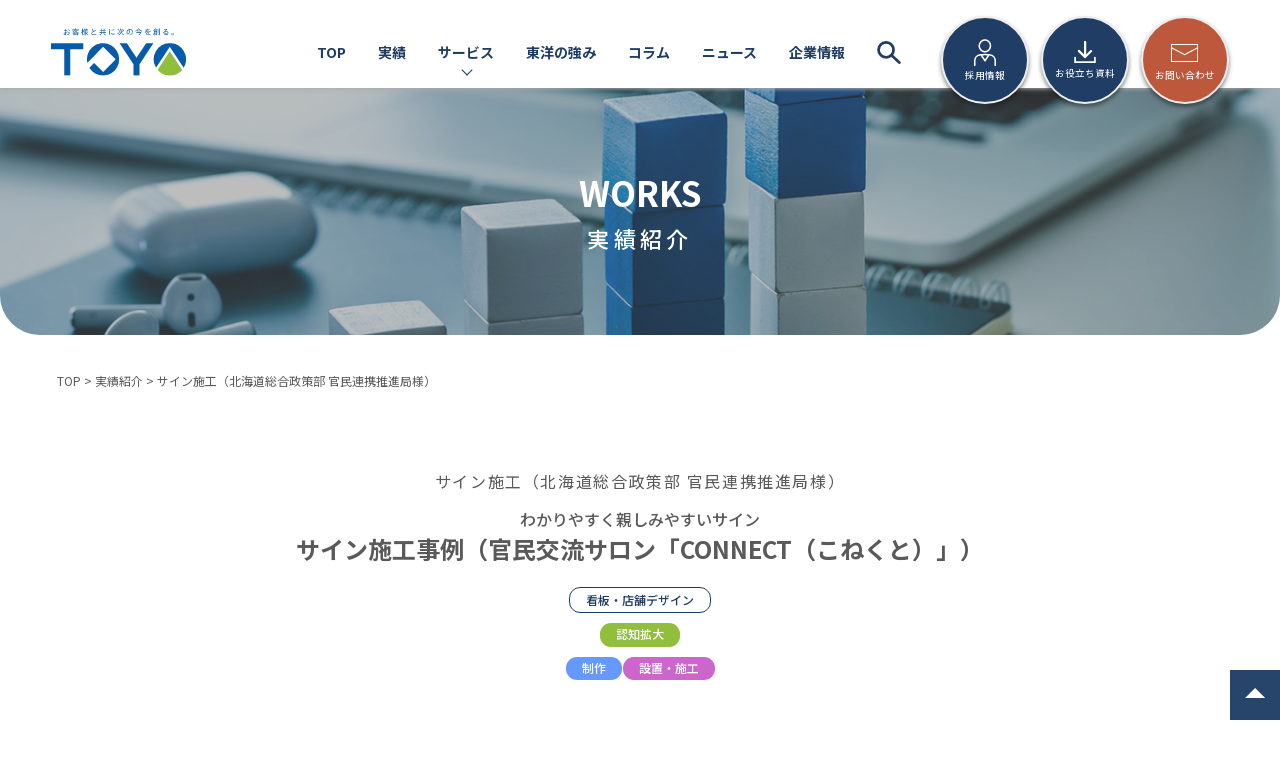

--- FILE ---
content_type: text/html; charset=UTF-8
request_url: https://www.toyo-grp.co.jp/works/works-8637/
body_size: 61092
content:
<!DOCTYPE html>
<html lang="ja" prefix="og: http://ogp.me/ns#">

<head>
  <!-- Google Tag Manager -->
  <script>
    (function(w, d, s, l, i) {
      w[l] = w[l] || [];
      w[l].push({
        'gtm.start': new Date().getTime(),
        event: 'gtm.js'
      });
      var f = d.getElementsByTagName(s)[0],
        j = d.createElement(s),
        dl = l != 'dataLayer' ? '&l=' + l : '';
      j.async = true;
      j.src =
        'https://www.googletagmanager.com/gtm.js?id=' + i + dl;
      f.parentNode.insertBefore(j, f);
    })(window, document, 'script', 'dataLayer', 'GTM-TKRRS2M');
  </script>
  <!-- End Google Tag Manager -->

  <!--テンプレート名:single-works.php-->
    <meta http-equiv="Content-Type" content="text/html; charset=utf-8" />
  <meta http-equiv="Content-Style-Type" content="text/css" />
  <meta http-equiv="Content-Script-Type" content="text/javascript" />
  <meta name="viewport" content="width=device-width, maximum-scale=3.0" />
  <meta http-equiv="X-UA-Compatible" content="IE=Edge">
  <PageMap>
    <DataObject type="thumbnail">
      <Attribute name="src" value="https://www.toyo-grp.co.jp/toyo-system/wp-content/themes/toyo_group/images/toyo-logo.png" />
      <Attribute name="width" value="600" />
      <Attribute name="height" value="600" />
    </DataObject>
  </PageMap>
  <link rel="shortcut icon" href="https://www.toyo-grp.co.jp/favicon-32x32.png">
  <link rel="icon" href="https://www.toyo-grp.co.jp/favicon-192x192.png" sizes="192x192" />
  <link rel="apple-touch-icon" href="https://www.toyo-grp.co.jp/favicon-180x180.png" />
  <meta name="msapplication-TileImage" content="https://www.toyo-grp.co.jp/favicon-270x270.png" />
            <link rel="canonical" href="https://www.toyo-grp.co.jp/works/works-8637/" />
  
  <link rel="preconnect" href="https://fonts.googleapis.com">
  <link rel="preconnect" href="https://fonts.gstatic.com" crossorigin>
  <link href="https://fonts.googleapis.com/css2?family=Noto+Sans+JP:wght@400;500;700&family=Oswald:wght@500&display=swap" rel="stylesheet">


  <script src="https://www.toyo-grp.co.jp/toyo-system/wp-content/themes/toyo_group/js/jquery-3.6.0.min.js"></script>
  <script src="https://www.toyo-grp.co.jp/toyo-system/wp-content/themes/toyo_group/js/slick/slick.min.js"></script>
   <script src="https://unpkg.com/scroll-hint@latest/js/scroll-hint.min.js"></script>
  <script src="https://www.toyo-grp.co.jp/toyo-system/wp-content/themes/toyo_group/js/script.js"></script>

  <link rel="stylesheet" href="https://www.toyo-grp.co.jp/toyo-system/wp-content/themes/toyo_group/css/col_flex.css">
  <link rel="stylesheet" href="https://www.toyo-grp.co.jp/toyo-system/wp-content/themes/toyo_group/css/anime.css">
  <link rel="stylesheet" href="https://www.toyo-grp.co.jp/toyo-system/wp-content/themes/toyo_group/js/slick/slick.css">
  <link rel="stylesheet" href="https://www.toyo-grp.co.jp/toyo-system/wp-content/themes/toyo_group/js/slick/slick-theme.css">
      <link rel="stylesheet" href="https://unpkg.com/scroll-hint@latest/css/scroll-hint.css">
  <link rel="stylesheet" href="https://www.toyo-grp.co.jp/toyo-system/wp-content/themes/toyo_group/css/common.css?2506">

      <script src="https://www.toyo-grp.co.jp/toyo-system/wp-content/themes/toyo_group/js/second.js"></script>
    <link rel="stylesheet" href="https://www.toyo-grp.co.jp/toyo-system/wp-content/themes/toyo_group/css/second.css">
        
  

    
      <script src="https://www.toyo-grp.co.jp/toyo-system/wp-content/themes/toyo_group/js/works.js"></script>
    <link rel="stylesheet" href="https://www.toyo-grp.co.jp/toyo-system/wp-content/themes/toyo_group/css/works.css">
    <meta name='robots' content='index, follow, max-image-preview:large, max-snippet:-1, max-video-preview:-1' />

	<!-- This site is optimized with the Yoast SEO plugin v19.10 - https://yoast.com/wordpress/plugins/seo/ -->
	<title>サイン施工事例（官民交流サロン「CONNECT（こねくと）」）- 札幌、帯広、釧路、旭川</title>
	<meta name="description" content="2023年9月5日に北海道が道庁内に開設した、企業や市町村、地域おこし協力隊の皆様が気軽に交流する場、官民交流サロン「CONNECT（こねくと）」を庁舎内で分かりやすくアピールし、誘導するためのサインを設置したい。" />
	<meta property="og:locale" content="ja_JP" />
	<meta property="og:type" content="article" />
	<meta property="og:title" content="サイン施工事例（官民交流サロン「CONNECT（こねくと）」）- 札幌、帯広、釧路、旭川" />
	<meta property="og:description" content="2023年9月5日に北海道が道庁内に開設した、企業や市町村、地域おこし協力隊の皆様が気軽に交流する場、官民交流サロン「CONNECT（こねくと）」を庁舎内で分かりやすくアピールし、誘導するためのサインを設置したい。" />
	<meta property="og:url" content="https://www.toyo-grp.co.jp/works/works-8637/" />
	<meta property="og:site_name" content="東洋株式会社" />
	<meta property="article:modified_time" content="2025-07-17T05:48:57+00:00" />
	<meta property="og:image" content="https://www.toyo-grp.co.jp/toyo-system/wp-content/themes/toyo_group/images/toyo-logo.png" />
	<meta property="og:image:width" content="600" />
	<meta property="og:image:height" content="600" />
	<meta property="og:image:type" content="image/png" />
	<meta name="twitter:card" content="summary_large_image" />
	<meta name="twitter:label1" content="推定読み取り時間" />
	<meta name="twitter:data1" content="1分" />
	<script type="application/ld+json" class="yoast-schema-graph">{"@context":"https://schema.org","@graph":[{"@type":"WebPage","@id":"https://www.toyo-grp.co.jp/works/works-8637/","url":"https://www.toyo-grp.co.jp/works/works-8637/","name":"サイン施工事例（官民交流サロン「CONNECT（こねくと）」）- 札幌、帯広、釧路、旭川","isPartOf":{"@id":"https://www.toyo-grp.co.jp/#website"},"datePublished":"2024-01-24T00:57:49+00:00","dateModified":"2025-07-17T05:48:57+00:00","description":"2023年9月5日に北海道が道庁内に開設した、企業や市町村、地域おこし協力隊の皆様が気軽に交流する場、官民交流サロン「CONNECT（こねくと）」を庁舎内で分かりやすくアピールし、誘導するためのサインを設置したい。","breadcrumb":{"@id":"https://www.toyo-grp.co.jp/works/works-8637/#breadcrumb"},"inLanguage":"ja","potentialAction":[{"@type":"ReadAction","target":["https://www.toyo-grp.co.jp/works/works-8637/"]}]},{"@type":"BreadcrumbList","@id":"https://www.toyo-grp.co.jp/works/works-8637/#breadcrumb","itemListElement":[{"@type":"ListItem","position":1,"name":"ホーム","item":"https://www.toyo-grp.co.jp/"},{"@type":"ListItem","position":2,"name":"実績紹介","item":"https://www.toyo-grp.co.jp/works/"},{"@type":"ListItem","position":3,"name":"サイン施工（北海道総合政策部 官民連携推進局様）"}]},{"@type":"WebSite","@id":"https://www.toyo-grp.co.jp/#website","url":"https://www.toyo-grp.co.jp/","name":"東洋株式会社","description":"札幌、帯広、釧路、旭川の印刷全般・ホームページ制作","publisher":{"@id":"https://www.toyo-grp.co.jp/#organization"},"potentialAction":[{"@type":"SearchAction","target":{"@type":"EntryPoint","urlTemplate":"https://www.toyo-grp.co.jp/?s={search_term_string}"},"query-input":"required name=search_term_string"}],"inLanguage":"ja"},{"@type":"Organization","@id":"https://www.toyo-grp.co.jp/#organization","name":"東洋株式会社","url":"https://www.toyo-grp.co.jp/","logo":{"@type":"ImageObject","inLanguage":"ja","@id":"https://www.toyo-grp.co.jp/#/schema/logo/image/","url":"https://www.toyo-grp.co.jp/toyo-system/wp-content/uploads/2023/06/toyo_logo-1.jpg","contentUrl":"https://www.toyo-grp.co.jp/toyo-system/wp-content/uploads/2023/06/toyo_logo-1.jpg","width":151,"height":53,"caption":"東洋株式会社"},"image":{"@id":"https://www.toyo-grp.co.jp/#/schema/logo/image/"}}]}</script>
	<!-- / Yoast SEO plugin. -->


<link rel='stylesheet' id='wp-pagenavi-css'  href='https://www.toyo-grp.co.jp/toyo-system/wp-content/plugins/wp-pagenavi/pagenavi-css.css?ver=2.70' type='text/css' media='all' />
<link rel='stylesheet' id='addtoany-css'  href='https://www.toyo-grp.co.jp/toyo-system/wp-content/plugins/add-to-any/addtoany.min.css?ver=1.16' type='text/css' media='all' />
<script type='text/javascript' id='addtoany-core-js-before'>
window.a2a_config=window.a2a_config||{};a2a_config.callbacks=[];a2a_config.overlays=[];a2a_config.templates={};a2a_localize = {
	Share: "共有",
	Save: "ブックマーク",
	Subscribe: "購読",
	Email: "メール",
	Bookmark: "ブックマーク",
	ShowAll: "すべて表示する",
	ShowLess: "小さく表示する",
	FindServices: "サービスを探す",
	FindAnyServiceToAddTo: "追加するサービスを今すぐ探す",
	PoweredBy: "Powered by",
	ShareViaEmail: "メールでシェアする",
	SubscribeViaEmail: "メールで購読する",
	BookmarkInYourBrowser: "ブラウザにブックマーク",
	BookmarkInstructions: "このページをブックマークするには、 Ctrl+D または \u2318+D を押下。",
	AddToYourFavorites: "お気に入りに追加",
	SendFromWebOrProgram: "任意のメールアドレスまたはメールプログラムから送信",
	EmailProgram: "メールプログラム",
	More: "詳細&#8230;",
	ThanksForSharing: "共有ありがとうございます !",
	ThanksForFollowing: "フォローありがとうございます !"
};
</script>
<script type='text/javascript' async src='https://static.addtoany.com/menu/page.js' id='addtoany-core-js'></script>
<script type='text/javascript' src='https://www.toyo-grp.co.jp/toyo-system/wp-includes/js/jquery/jquery.min.js?ver=3.6.0' id='jquery-core-js'></script>
<script type='text/javascript' src='https://www.toyo-grp.co.jp/toyo-system/wp-includes/js/jquery/jquery-migrate.min.js?ver=3.3.2' id='jquery-migrate-js'></script>
<script type='text/javascript' async src='https://www.toyo-grp.co.jp/toyo-system/wp-content/plugins/add-to-any/addtoany.min.js?ver=1.1' id='addtoany-jquery-js'></script>
<script>(()=>{var o=[],i={};["on","off","toggle","show"].forEach((l=>{i[l]=function(){o.push([l,arguments])}})),window.Boxzilla=i,window.boxzilla_queue=o})();</script>		<style type="text/css" id="wp-custom-css">
			.list-style {
	list-style:circle;
	padding-left:1em;
	padding-bottom:1em
}
.list-style li a {
	text-decoration:underline;
}
.num-list {
	padding-left:1.5em;
	list-style-type: decimal;
	padding-bottom:1em;
	counter-reset: revert;
}
.num-list li {
	padding-bottom:0.5em;
}

.flex_section{
display:flex!important;
flex-wrap:wrap!important;
}
.flex_section img{
	width:50%;
}
@media screen and (max-width: 767px) {
	.flex_section img{
	width:100%;
} 		</style>
		</head>



                          <body class="second single" id="works">
                          
                                    <!-- Google Tag Manager (noscript) -->
                                    <noscript><iframe src="https://www.googletagmanager.com/ns.html?id=GTM-TKRRS2M" height="0" width="0"
                                        style="display:none;visibility:hidden"></iframe></noscript>
                                    <!-- End Google Tag Manager (noscript) -->

                                    <header>
                                      <div class="row">
                                                                                  <a class="sitename" href="https://www.toyo-grp.co.jp/"><img src="https://www.toyo-grp.co.jp/toyo-system/wp-content/themes/toyo_group/images/sitename.svg" alt="北海道 印刷｜東洋株式会社"></a>
                                                                                <nav class="header_nav">
                                          <button type="button" class="panel_btn"><span></span></button>
                                          <div class="gm">
                                            <div class="inner">
                                              <a href="https://www.toyo-grp.co.jp/">TOP</a>
                                              <a href="https://www.toyo-grp.co.jp/works/">実績</a>
                                              <a href="https://www.toyo-grp.co.jp/service/" class="open_sub_menu">サービス</a>
                                              <div class="sub_menu">
                                                <div class="pc-menu-wrp">
                                                  <div class="service grid-1">
                                                    <div class="menu-ttl">
                                                      <img src="https://www.toyo-grp.co.jp/toyo-system/wp-content/themes/toyo_group/images/icon1.png" alt="">
                                                      <p>売上拡大支援サービス</p>
                                                    </div>
                                                    <div class="list">
                                                      <details class="wrap">
                                                        <summary class="name">
                                                          デジタルメディア制作
                                                        </summary>
                                                        <ul>
                                                          <li><a href="https://www.toyo-grp.co.jp/service/digital-marketing/web/">Webサイト制作</a></li>
                                                          <li><a href="https://www.toyo-grp.co.jp/service/digital-marketing/ec/">ECサイト制作</a></li>
                                                          <li><a href="https://www.toyo-grp.co.jp/service/digital-marketing/landingpage/">ランディングページ制作</a></li>
                                                          <li><a href="https://www.toyo-grp.co.jp/service/digital-marketing/youtubemovie/">Youtube動画制作</a></li>
                                                          <li><a href="https://www.toyo-grp.co.jp/service/communication-planning/movie/">動画制作</a></li>
                                                          <li><a href="https://www.toyo-grp.co.jp/service/promotion/digital-signage/">デジタルサイネージ</a></li>
                                                          <li><a href="https://www.toyo-grp.co.jp/service/digital-marketing/e-book/">電子ブック制作</a></li>
                                                        </ul>
                                                      </details>
                                                      <details class="wrap">
                                                        <summary class="name">運用代行</summary>
                                                        <ul>
                                                          <li><a href="https://www.toyo-grp.co.jp/service/digital-marketing/search-ads/">検索広告</a></li>
                                                          <li><a href="https://www.toyo-grp.co.jp/service/digital-marketing/display-ads/">ディスプレイ広告</a></li>
                                                          <li><a href="https://www.toyo-grp.co.jp/service/digital-marketing/sns-ads/">SNS広告</a></li>
                                                          <li><a href="https://www.toyo-grp.co.jp/service/digital-marketing/youtube-ads/">動画（YouTube）広告</a></li>
                                                          <li><a href="https://www.toyo-grp.co.jp/service/digital-marketing/sns-operation-agency/">SNS運用代行</a></li>
                                                        </ul>
                                                      </details>
                                                      <details class="wrap">
                                                        <summary class="name">販促物制作</summary>
                                                        <ul>
                                                          <li><a href="https://www.toyo-grp.co.jp/service/communication-planning/kanban/">看板制作・作成</a></li>
                                                          <li><a href="https://www.toyo-grp.co.jp/service/communication-planning/tirashi/">チラシ印刷</a></li>
                                                          <li><a href="https://www.toyo-grp.co.jp/service/marketing/trade-area-survey/">商圏調査</a></li>
                                                          <li><a href="https://www.toyo-grp.co.jp/service/communication-planning/tensou/">販促ツール（POP・ポスター）</a></li>
                                                          <li><a href="https://www.toyo-grp.co.jp/service/communication-planning/novelty-goods/">ノベルティグッズ制作</a></li>
                                                          <li><a href="https://www.toyo-grp.co.jp/service/communication-planning/panfu/">パンフレット・リーフ印刷作成</a></li>
                                                        </ul>
                                                      </details>
                                                      <details class="wrap">
                                                        <summary class="name">導入・運営支援</summary>
                                                        <ul>
                                                          <li><a href="https://www.toyo-grp.co.jp/service/dx/crm/">CRM・MA導入支援サービス</a></li>
                                                          <li><a href="https://www.toyo-grp.co.jp/service/promotion/event/">イベント企画・運営</a></li>
                                                          <li><a href="https://www.toyo-grp.co.jp/service/dx/webinar/">ライブ配信代行サービス</a></li>
                                                          <li><a href="https://www.toyo-grp.co.jp/service/dx/online/">オンライン展示会</a></li>
                                                          <li><a href="https://www.toyo-grp.co.jp/service/digital-marketing/local-government/">官公庁・自治体ホームページ制作</a></li>
                                                        </ul>
                                                      </details>
                                                      <details class="wrap">
                                                        <summary class="name">開発</summary>
                                                        <ul>
                                                          <li><a href="https://www.toyo-grp.co.jp/service/digital-marketing/system/">システム開発</a></li>
                                                          <li><a href="https://www.toyo-grp.co.jp/service/digital-marketing/app/">アプリ開発</a></li>
                                                        </ul>
                                                      </details>
                                                      <details class="wrap">
                                                        <summary class="name">アクセスアップ</summary>
                                                        <ul>
                                                          <li><a href="https://www.toyo-grp.co.jp/service/digital-marketing/google-business-profile-registration-agency/">ビジネスプロフィール登録代行</a></li>
                                                        </ul>
                                                      </details>
                                                    </div>
                                                  </div>
                                                  <div class="service grid-2">
                                                    <div class="menu-ttl">
                                                      <img src="https://www.toyo-grp.co.jp/toyo-system/wp-content/themes/toyo_group/images/icon2.png" alt="">
                                                      <p>分析/業務支援サービス</p>
                                                    </div>
                                                    <div class="list">
                                                      <details class="wrap">
                                                        <summary class="name">デジタルメディア制作</summary>
                                                        <ul>
                                                          <li><a href="https://www.toyo-grp.co.jp/service/communication-planning/photograph/">撮影・ドローン空撮</a></li>
                                                        </ul>
                                                      </details>
                                                      <details class="wrap">
                                                        <summary class="name">インフラ構築</summary>
                                                        <ul>
                                                          <li><a href="https://www.toyo-grp.co.jp/service/dx/google-data-portal/">Google Looker Studio 構築</a></li>
                                                          <li><a href="https://www.toyo-grp.co.jp/service/dx/data-statistics/">データ・統計解析インフラ構築サービス</a></li>
                                                          <li><a href="https://www.toyo-grp.co.jp/service/digital-marketing/server-transfer-agency/">サーバー移転代行（ドメイン移管）</a></li>
                                                        </ul>
                                                      </details>
                                                      <details class="wrap">
                                                        <summary class="name">業務効率アップ</summary>
                                                        <ul>
                                                          <li><a href="https://www.toyo-grp.co.jp/service/dx/rpa/">RPA サービス</a></li>
                                                          <li><a href="https://ai-ocr.toyo-grp.co.jp/">AI-OCR</a></li>
                                                        </ul>
                                                      </details>
                                                      <details class="wrap">
                                                        <summary class="name">印刷物制作</summary>
                                                        <ul>
                                                          <li><a href="https://www.toyo-grp.co.jp/service/communication-planning/chouhyo/">帳票印刷</a></li>
                                                          <li><a href="https://www.toyo-grp.co.jp/service/communication-planning/futo/">封筒印刷</a></li>
                                                          <li><a href="https://www.toyo-grp.co.jp/service/communication-planning/meishi/">名刺・ショップカード印刷</a></li>
                                                        </ul>
                                                      </details>
                                                    </div>
                                                  </div>
                                                  <div class="service grid-3">
                                                    <div class="menu-ttl">
                                                      <img src="https://www.toyo-grp.co.jp/toyo-system/wp-content/themes/toyo_group/images/icon3.png" alt="">
                                                      <p>採用活動支援サービス</p>
                                                    </div>
                                                    <div class="list">
                                                      <details class="wrap">
                                                        <summary class="name">採用活動ツール制作</summary>
                                                        <ul>
                                                          <li><a href="https://www.toyo-grp.co.jp/service/recruit/recruiting-tools/">採用活動ツール制作</a></li>
                                                        </ul>
                                                      </details>
                                                    </div>
                                                  </div>
                                                </div>
                                              </div>
                                              <a href="https://www.toyo-grp.co.jp/advantage/">東洋の強み</a>
                                              <a href="https://www.toyo-grp.co.jp/column/">コラム</a>
                                              <a href="https://www.toyo-grp.co.jp/news/">ニュース</a>
                                              <div class="sub_menu">
                                                <ul class="row col3 w800">
                                                  <li><a href="https://www.toyo-grp.co.jp/category/press-release/">プレスリリース</a></li>
                                                  <li><a href="https://www.toyo-grp.co.jp/category/news/">お知らせ</a></li>
                                                  <li><a href="https://www.toyo-grp.co.jp/category/media-coverage/">メディア掲載</a></li>
                                                </ul>
                                              </div>
                                              <a href="https://www.toyo-grp.co.jp/company/">企業情報</a>
                                              <div class="sub_menu">
                                                <ul class="row col2 w600">
                                                  <li><a href="https://www.toyo-grp.co.jp/company/profile/">帯広本社</a></li>
                                                  <li><a href="https://www.toyo-grp.co.jp/company/sapporo/">札幌支社</a></li>
                                                  <li><a href="https://www.toyo-grp.co.jp/company/kushiro/">釧路支店</a></li>
                                                  <li><a href="https://www.toyo-grp.co.jp/company/asahikawa/">旭川支店</a></li>
                                                </ul>
                                              </div>
                                              <a href="javascript:void(0);" class="icon icon_search"><span></span></a>
                                              <div class="search_form_menu">
                                                <form action="https://www.toyo-grp.co.jp" name="searchform" method="get">
                                                  <input type="text" name="s" id="s" value="" placeholder="キーワードを入力">
                                                  <button type="submit" class=" btn sml" name="submit_search" id="submit_search">検索</button>
                                                  <button type="button" class="close_search"><span></span></button>
                                                </form>
                                              </div>
                                            </div>
                                          </div>
                                        </nav>

                                        <aside class="header_btns">
                                          <a href="https://www.toyo-grp.co.jp/recruit2024/" target="_blank" class="icon icon_recruit"><span>採用情報</span></a>
                                          <a href="https://www.toyo-grp.co.jp/download/" class="icon icon_download"><span>お役立ち資料</span></a>
                                          <a href="https://www.toyo-grp.co.jp/contact/" class="icon icon_contact"><span>お問い合わせ</span></a>
                                          <a href="tel:0155231321" class="icon icon_tel"><span>電話する</span></a>
                                        </aside>

                                      </div>
                                    </header><div id="contents" role="article">
  <main id="main">

    <section class="second_mv">
      <h1 class="min"><span>WORKS</span><small>実績紹介</small></h1>
    </section>

    <nav class="pnkz">
	<div class="row">
        <div class="breadcrumbs" typeof="BreadcrumbList" vocab="https://schema.org/">
            <!-- Breadcrumb NavXT 7.1.0 -->
<span property="itemListElement" typeof="ListItem"><a property="item" typeof="WebPage" title="Go to 東洋株式会社." href="https://www.toyo-grp.co.jp" class="home" ><span property="name">TOP</span></a><meta property="position" content="1"></span> &gt; <span property="itemListElement" typeof="ListItem"><a property="item" typeof="WebPage" title="Go to 実績紹介." href="https://www.toyo-grp.co.jp/works/" class="archive post-works-archive" ><span property="name">実績紹介</span></a><meta property="position" content="2"></span> &gt; <span property="itemListElement" typeof="ListItem"><span property="name" class="post post-works current-item">サイン施工（北海道総合政策部 官民連携推進局様）</span><meta property="url" content="https://www.toyo-grp.co.jp/works/works-8637/"><meta property="position" content="3"></span>        </div>	
	</div>
</nav>

    
      <article>
        <div class="bg_w">

          <section class="article_head">
            <div class="inner">

              <h2>サイン施工（北海道総合政策部 官民連携推進局様）</h2>

                              <div class="fld_catch text-center">わかりやすく親しみやすいサイン</div>
              
                              <div class="sub_title">サイン施工事例（官民交流サロン「CONNECT（こねくと）」）</div>
                          </div>
            <div class="clms">
              <ul class="works_cat_list">
                <li><a href="https://www.toyo-grp.co.jp/works/cat/kanban/" class="kanban">看板・店舗デザイン</a></li>              </ul>
              <!-- お悩み -->
              <ul class="works_problems">
                <li><a href="https://www.toyo-grp.co.jp/problems_cat/cat_cognition/" class="cat_cognition">認知拡大</a></li>              </ul>
            </div>
            <div class="clms">
              <ul class="works_cat_list02">
                <li class="seisaku"> 制作</li><li class="secchi"> 設置・施工</li>              </ul>
            </div>
                                  </section>

          <section class="article_cont">
            <div class="inner">
                              <div class="ph_slider">
                                      <div class="slick-img">
                      <!-- 画像がない時はnoImg画像を表示 -->
                                              <img src="https://www.toyo-grp.co.jp/toyo-system/wp-content/uploads/2024/01/IMG_2479-1024x768.jpg">
                                          </div>
                                      <div class="slick-img">
                      <!-- 画像がない時はnoImg画像を表示 -->
                                              <img src="https://www.toyo-grp.co.jp/toyo-system/wp-content/uploads/2024/01/IMG_2482-768x1024.jpg">
                                          </div>
                                      <div class="slick-img">
                      <!-- 画像がない時はnoImg画像を表示 -->
                                              <img src="https://www.toyo-grp.co.jp/toyo-system/wp-content/uploads/2024/01/IMG_2485-768x1024.jpg">
                                          </div>
                                  </div>
              
                              <div class="thumbnail">
                                      <div class="thumbnail-img">
                      <div class="thumbnail-inbox">
                        <!-- 画像がない時はnoImg画像を表示 -->
                                                  <img src="https://www.toyo-grp.co.jp/toyo-system/wp-content/uploads/2024/01/IMG_2479-1024x768.jpg">
                                              </div>
                    </div>
                                      <div class="thumbnail-img">
                      <div class="thumbnail-inbox">
                        <!-- 画像がない時はnoImg画像を表示 -->
                                                  <img src="https://www.toyo-grp.co.jp/toyo-system/wp-content/uploads/2024/01/IMG_2482-768x1024.jpg">
                                              </div>
                    </div>
                                      <div class="thumbnail-img">
                      <div class="thumbnail-inbox">
                        <!-- 画像がない時はnoImg画像を表示 -->
                                                  <img src="https://www.toyo-grp.co.jp/toyo-system/wp-content/uploads/2024/01/IMG_2485-768x1024.jpg">
                                              </div>
                    </div>
                                  </div>
              
                                            <!--★ここは空欄だった場合に表示されます(空でOK)。-->
              
              <p><a href="https://www.toyo-grp.co.jp/service/communication-planning/kanban/" target="_blank" rel="noreferrer noopener"><strong><u>看板製作サービスページはこちら≫</u></strong></a></p>
                                          
                                <div class="fld_custom">
                    <h3></h3>
                    <p></p>
                  </div>
              

                              <div class="fld_mission">
                  <h3>お客様の課題</h3>
                  <p>2023年9月5日に北海道が道庁内に開設した、企業や市町村、地域おこし協力隊の皆様が気軽に交流する場、官民交流サロン「CONNECT（こねくと）」を庁舎内で分かりやすくアピールし、誘導するためのサインを設置したい。</p>
                </div>
              
                              <div class="fld_approach">
                  <h3>東洋のアプローチ</h3>
                  <p>庁舎の壁面や階段など、既存施設を利用して設置しました。</p>
                </div>
              
                              <div class="fld_care">
                  <h3>営業担当が最もこだわった点</h3>
                  <p>お客様が望む設置イメージを叶えるため、仕様については詳細な打ち合わせを行いました。<br />
道庁庁舎内の壁面に、カラフルなサインを設置するため、視認性を意識し見やすく、バランスの良いサインの貼り付けを心がけました。<br />
オープン式典において、「こねくと」のサインを掲示するセレモニーに対応するため、扱いやすいようマグネット仕様にしました。</p>
                </div>
              
                                                                                      <div class="fld_effect">
                  <h3>効果・成果</h3>
                  <p>庁舎の中でアピール性の高いサインを施工できたと思います。</p>
                </div>
                                            <div class="voice ">
                  <h3>お客様の声</h3>
                  <p>官民連携推進局が考案したデザインを実現施工するために、施工経験を生かしたアドバイスをいただきました。ありがとうございました。</p>
                </div>
                            <aside class="wrks_contact">
                <p>お気軽にご相談ください。全国対応いたします。</p>
                <div class="radius_btn contact_btn"><a href="https://www.toyo-grp.co.jp/contact/">お見積り・お問い合わせ</a></div>
              </aside>
              <div class="sns-link-area" style="max-width:100%;padding-bottom:1.5em">
                <p>この実績をシェアする</p>
                <div class="addtoany_shortcode"><div class="a2a_kit a2a_kit_size_28 addtoany_list" data-a2a-url="https://www.toyo-grp.co.jp/works/works-8637/" data-a2a-title="サイン施工（北海道総合政策部 官民連携推進局様）"><a class="a2a_button_x" href="https://www.addtoany.com/add_to/x?linkurl=https%3A%2F%2Fwww.toyo-grp.co.jp%2Fworks%2Fworks-8637%2F&amp;linkname=%E3%82%B5%E3%82%A4%E3%83%B3%E6%96%BD%E5%B7%A5%EF%BC%88%E5%8C%97%E6%B5%B7%E9%81%93%E7%B7%8F%E5%90%88%E6%94%BF%E7%AD%96%E9%83%A8%20%E5%AE%98%E6%B0%91%E9%80%A3%E6%90%BA%E6%8E%A8%E9%80%B2%E5%B1%80%E6%A7%98%EF%BC%89" title="X" rel="nofollow noopener" target="_blank"></a><a class="a2a_button_facebook" href="https://www.addtoany.com/add_to/facebook?linkurl=https%3A%2F%2Fwww.toyo-grp.co.jp%2Fworks%2Fworks-8637%2F&amp;linkname=%E3%82%B5%E3%82%A4%E3%83%B3%E6%96%BD%E5%B7%A5%EF%BC%88%E5%8C%97%E6%B5%B7%E9%81%93%E7%B7%8F%E5%90%88%E6%94%BF%E7%AD%96%E9%83%A8%20%E5%AE%98%E6%B0%91%E9%80%A3%E6%90%BA%E6%8E%A8%E9%80%B2%E5%B1%80%E6%A7%98%EF%BC%89" title="Facebook" rel="nofollow noopener" target="_blank"></a><a class="a2a_button_hatena" href="https://www.addtoany.com/add_to/hatena?linkurl=https%3A%2F%2Fwww.toyo-grp.co.jp%2Fworks%2Fworks-8637%2F&amp;linkname=%E3%82%B5%E3%82%A4%E3%83%B3%E6%96%BD%E5%B7%A5%EF%BC%88%E5%8C%97%E6%B5%B7%E9%81%93%E7%B7%8F%E5%90%88%E6%94%BF%E7%AD%96%E9%83%A8%20%E5%AE%98%E6%B0%91%E9%80%A3%E6%90%BA%E6%8E%A8%E9%80%B2%E5%B1%80%E6%A7%98%EF%BC%89" title="Hatena" rel="nofollow noopener" target="_blank"></a><a class="a2a_button_pocket" href="https://www.addtoany.com/add_to/pocket?linkurl=https%3A%2F%2Fwww.toyo-grp.co.jp%2Fworks%2Fworks-8637%2F&amp;linkname=%E3%82%B5%E3%82%A4%E3%83%B3%E6%96%BD%E5%B7%A5%EF%BC%88%E5%8C%97%E6%B5%B7%E9%81%93%E7%B7%8F%E5%90%88%E6%94%BF%E7%AD%96%E9%83%A8%20%E5%AE%98%E6%B0%91%E9%80%A3%E6%90%BA%E6%8E%A8%E9%80%B2%E5%B1%80%E6%A7%98%EF%BC%89" title="Pocket" rel="nofollow noopener" target="_blank"></a><a class="a2a_button_line" href="https://www.addtoany.com/add_to/line?linkurl=https%3A%2F%2Fwww.toyo-grp.co.jp%2Fworks%2Fworks-8637%2F&amp;linkname=%E3%82%B5%E3%82%A4%E3%83%B3%E6%96%BD%E5%B7%A5%EF%BC%88%E5%8C%97%E6%B5%B7%E9%81%93%E7%B7%8F%E5%90%88%E6%94%BF%E7%AD%96%E9%83%A8%20%E5%AE%98%E6%B0%91%E9%80%A3%E6%90%BA%E6%8E%A8%E9%80%B2%E5%B1%80%E6%A7%98%EF%BC%89" title="Line" rel="nofollow noopener" target="_blank"></a><a class="a2a_button_pinterest" href="https://www.addtoany.com/add_to/pinterest?linkurl=https%3A%2F%2Fwww.toyo-grp.co.jp%2Fworks%2Fworks-8637%2F&amp;linkname=%E3%82%B5%E3%82%A4%E3%83%B3%E6%96%BD%E5%B7%A5%EF%BC%88%E5%8C%97%E6%B5%B7%E9%81%93%E7%B7%8F%E5%90%88%E6%94%BF%E7%AD%96%E9%83%A8%20%E5%AE%98%E6%B0%91%E9%80%A3%E6%90%BA%E6%8E%A8%E9%80%B2%E5%B1%80%E6%A7%98%EF%BC%89" title="Pinterest" rel="nofollow noopener" target="_blank"></a><a class="a2a_button_email" href="https://www.addtoany.com/add_to/email?linkurl=https%3A%2F%2Fwww.toyo-grp.co.jp%2Fworks%2Fworks-8637%2F&amp;linkname=%E3%82%B5%E3%82%A4%E3%83%B3%E6%96%BD%E5%B7%A5%EF%BC%88%E5%8C%97%E6%B5%B7%E9%81%93%E7%B7%8F%E5%90%88%E6%94%BF%E7%AD%96%E9%83%A8%20%E5%AE%98%E6%B0%91%E9%80%A3%E6%90%BA%E6%8E%A8%E9%80%B2%E5%B1%80%E6%A7%98%EF%BC%89" title="Email" rel="nofollow noopener" target="_blank"></a><a class="a2a_dd addtoany_share_save addtoany_share" href="https://www.addtoany.com/share"></a></div></div>              </div>
          </section>
        </div>
      </article>

    
    <section class="same" style="padding-top:0">
      <h4>関連実績</h4>
      <div class="row works_slider mb3">
        <div class="row news_list_blk">
                      <div class="single_works_slider mb3">
                              <div class="item">
                  <a href="https://www.toyo-grp.co.jp/works/works-1327/">
                    <div class="imgs">
                                                                      <img src="https://www.toyo-grp.co.jp/toyo-system/wp-content/uploads/2022/10/umihe_menustand1.jpeg">
                                          </div>
                    <div class="conr">
                      <div class="fld_catch"></div>
                      <div class="sub_title">看板（メニュースタンド、ウィンドウサイン）・店舗デザイン制作事例</div>
                      <div class="w_title">看板・店舗デザイン実績（海へ アスティ45店様）</div>
                      <div class="tags">
                        <span class="kikaku">企画</span><span class="seisaku">制作</span><span class="secchi">設置・施工</span>                      </div>
                    </div>
                  </a>
                </div>
                              <div class="item">
                  <a href="https://www.toyo-grp.co.jp/works/works-2939/">
                    <div class="imgs">
                                                                      <img src="https://www.toyo-grp.co.jp/toyo-system/wp-content/uploads/2022/10/d057e704fe667819ceb8538039f44ffc.jpg">
                                          </div>
                    <div class="conr">
                      <div class="fld_catch"></div>
                      <div class="sub_title">自立看板</div>
                      <div class="w_title">山忠高島建設株式会社 様</div>
                      <div class="tags">
                        <span class="kikaku">企画</span><span class="seisaku">制作</span><span class="secchi">設置・施工</span>                      </div>
                    </div>
                  </a>
                </div>
                              <div class="item">
                  <a href="https://www.toyo-grp.co.jp/works/works-1794/">
                    <div class="imgs">
                                                                      <img src="https://www.toyo-grp.co.jp/toyo-system/wp-content/uploads/2022/10/fukuhara_nishiobi_totalsupport5-e1593483266486.jpg">
                                          </div>
                    <div class="conr">
                      <div class="fld_catch"></div>
                      <div class="sub_title">販促支援「店舗改装トータルサポート」</div>
                      <div class="w_title">フクハラ西帯広店　様</div>
                      <div class="tags">
                        <span class="kikaku">企画</span><span class="seisaku">制作</span><span class="satsuei">撮影</span><span class="setsuei">設営</span><span class="secchi">設置・施工</span><span class="chousa">調査</span>                      </div>
                    </div>
                  </a>
                </div>
                              <div class="item">
                  <a href="https://www.toyo-grp.co.jp/works/works-2866/">
                    <div class="imgs">
                                                                      <img src="https://www.toyo-grp.co.jp/toyo-system/wp-content/uploads/2022/10/hishimaru_01.jpg">
                                          </div>
                    <div class="conr">
                      <div class="fld_catch"></div>
                      <div class="sub_title">新店舗サイン工事</div>
                      <div class="w_title">炭火焼肉・郷土料理 ひし丸 北野店 様</div>
                      <div class="tags">
                        <span class="secchi">設置・施工</span>                      </div>
                    </div>
                  </a>
                </div>
                              <div class="item">
                  <a href="https://www.toyo-grp.co.jp/works/works-2718/">
                    <div class="imgs">
                                                                      <img src="https://www.toyo-grp.co.jp/toyo-system/wp-content/uploads/2022/10/murakami_3.jpg">
                                          </div>
                    <div class="conr">
                      <div class="fld_catch"></div>
                      <div class="sub_title">合同企業説明会用ブース装飾ツール類</div>
                      <div class="w_title">株式会社 山拾 村上商店 様</div>
                      <div class="tags">
                        <span class="kikaku">企画</span><span class="seisaku">制作</span>                      </div>
                    </div>
                  </a>
                </div>
                                                    </div>
        </div>
      </div>
    </section>

    <section class="works_new">
      <h4>新着実績</h4>
      <div class="row news_list_blk">
                  <div class="single_works_slider mb3">
                          <div class="item">
                <a href="https://www.toyo-grp.co.jp/works/works-15254/">
                  <div class="imgs">
                                                                <img src="https://www.toyo-grp.co.jp/toyo-system/wp-content/uploads/2025/11/eb97e1e2c84a6edecba1ec52bb7781cf.png">
                                      </div>
                  <div class="conr">
                    <div class="fld_catch">採用情報に重点を置いたHPのリニューアル</div>
                    <div class="sub_title">ホームページリニューアル</div>
                    <div class="w_title">畜産食品 株式会社 様</div>
                    <div class="tags">
                      <span class="kikaku">企画</span><span class="seisaku">制作</span>                    </div>
                  </div>
                </a>
              </div>
                          <div class="item">
                <a href="https://www.toyo-grp.co.jp/works/works-15158/">
                  <div class="imgs">
                                                                <img src="https://www.toyo-grp.co.jp/toyo-system/wp-content/uploads/2025/10/Image-41.jpg">
                                      </div>
                  <div class="conr">
                    <div class="fld_catch">小学校があった証を後世に残す記念碑の建立</div>
                    <div class="sub_title">上幌内小学校閉校記念碑の建立</div>
                    <div class="w_title">上幌内小学校閉校記念協賛会 様</div>
                    <div class="tags">
                      <span class="seisaku">制作</span><span class="secchi">設置・施工</span>                    </div>
                  </div>
                </a>
              </div>
                          <div class="item">
                <a href="https://www.toyo-grp.co.jp/works/works-15105/">
                  <div class="imgs">
                                                                <img src="https://www.toyo-grp.co.jp/toyo-system/wp-content/uploads/2025/10/5-1.jpg">
                                      </div>
                  <div class="conr">
                    <div class="fld_catch">お客様が迷わず目的の場所に行けるようサインの位置を熟考</div>
                    <div class="sub_title">ジョイフルエーケー釧路店 店内サイン制作・施工一式</div>
                    <div class="w_title">株式会社　ジョイフルエーケー釧路店 様</div>
                    <div class="tags">
                      <span class="kikaku">企画</span><span class="secchi">設置・施工</span>                    </div>
                  </div>
                </a>
              </div>
                          <div class="item">
                <a href="https://www.toyo-grp.co.jp/works/works-15010/">
                  <div class="imgs">
                                                                <img src="https://www.toyo-grp.co.jp/toyo-system/wp-content/uploads/2025/09/1-2.jpg">
                                      </div>
                  <div class="conr">
                    <div class="fld_catch">カリキュラムなど独自の取り組みをわかりやすくデザイン</div>
                    <div class="sub_title">白糠高等学校プロモーションツール(パンフレット)作成</div>
                    <div class="w_title">白糠町教育委員会 様</div>
                    <div class="tags">
                      <span class="kikaku">企画</span><span class="seisaku">制作</span><span class="satsuei">撮影</span>                    </div>
                  </div>
                </a>
              </div>
                          <div class="item">
                <a href="https://www.toyo-grp.co.jp/works/works-14988/">
                  <div class="imgs">
                                                                <img src="https://www.toyo-grp.co.jp/toyo-system/wp-content/uploads/2025/09/b734525845234d54bc706d72617cd38f.png">
                                      </div>
                  <div class="conr">
                    <div class="fld_catch">ドローンによる撮影画像も盛り込んで学校だけではなく自然の魅力もPR</div>
                    <div class="sub_title">白糠高等学校プロモーションツール作成(PR動画)</div>
                    <div class="w_title">白糠町教育委員会 様</div>
                    <div class="tags">
                      <span class="kikaku">企画</span><span class="seisaku">制作</span><span class="satsuei">撮影</span>                    </div>
                  </div>
                </a>
              </div>
                      </div>
              </div>
    </section>
    <div class="radius_btn back2home" style="margin-bottom:2rem"><a href="https://www.toyo-grp.co.jp/works/" class="">実績一覧へ戻る</a></div>

  </main>
</div><!-- //.contents -->


<footer>
	<button class="gototop"><span></span></button>
	<div class="row">
		<div class="row col37 mb5">
			<div class="row footer_title">
				<h3 class="km"><a href="https://www.toyo-grp.co.jp/"><img src="https://www.toyo-grp.co.jp/toyo-system/wp-content/themes/toyo_group/images/sitename.svg" alt="TOYO株式会社"></a></h3>
				<a href="https://www.toyo-grp.co.jp/recruit2024/" target="_blank" class="btn"><span class="en">RECRUIT</span><span class="jp_m">新卒・キャリア採用特設サイト</span></a>
			</div>

			<nav class="footer_nav row col4 sp_col46">
				<div>
					<a href="https://www.toyo-grp.co.jp/works/">WORKS<br>実績紹介</a>
					<a href="https://www.toyo-grp.co.jp/advantage/">ADVANTAGE<br>東洋の強み</a>
				</div>
				<div>
					<a href="https://www.toyo-grp.co.jp/service/">SERVICE<br>サービス一覧</a>
					<ul class="line">
						<li><a href="https://www.toyo-grp.co.jp/service/marketing/">MARKETING</a></li>
						<li><a href="https://www.toyo-grp.co.jp/service/dx/">DX</a></li>
						<li><a href="https://www.toyo-grp.co.jp/service/digital-marketing/">DIGITAL MARKETING</a></li>
						<li><a href="https://www.toyo-grp.co.jp/service/communication-planning/">COMMUNICATION PLANNING</a></li>
						<li><a href="https://www.toyo-grp.co.jp/service/promotion/">PROMOTION</a></li>
						<li><a href="https://www.toyo-grp.co.jp/service/recruit/">RECRUIT</a></li>
					</ul>
				</div>

				<div>
					<a href="https://www.toyo-grp.co.jp/column/">COLUMN<br>コラム</a>
					<a href="https://www.toyo-grp.co.jp/category/press-release/">PRESS RELEASE<br>プレスリリース</a>
					<a href="https://www.toyo-grp.co.jp/category/news/">NEWS<br>お知らせ</a>
					<a href="https://www.toyo-grp.co.jp/category/media-coverage/">COVERAGE<br>メディア掲載</a>
				</div>

				<div>
					<a href="https://www.toyo-grp.co.jp/contact/">CONTACT<br>お問い合わせ</a>
					<a href="https://www.toyo-grp.co.jp/contact/interviewform/">取材・講演等のご依頼</a>
					<a href="https://www.toyo-grp.co.jp/contact/partnership/">業務提携に関する相談</a>
					<a href="https://www.toyo-grp.co.jp/download/">お役立ち資料<br>（ダウンロード）</a>
					<a href="https://www.toyo-grp.co.jp/privacy/">個人情報保護方針</a>

					<a href="https://www.toyo-grp.co.jp/company/">COMPANY<br>企業情報</a>
					<ul class="line">
						<li><a href="https://www.toyo-grp.co.jp/company/profile/">帯広本社</a></li>
						<li><a href="https://www.toyo-grp.co.jp/company/sapporo/">札幌支社</a></li>
						<li><a href="https://www.toyo-grp.co.jp/company/kushiro/">釧路支店</a></li>
						<li><a href="https://www.toyo-grp.co.jp/company/asahikawa/">旭川支店</a></li>
						<li><a href="https://www.toyo-grp.co.jp/sitemap/">サイトマップ</a></li>
					</ul>
				</div>
			</nav>
		</div>

		<div class="footer_bn mb4" style="display: none;">
			<div class="row col5 mb15">
				<a target="_blank" href="https://tokachi-job.jp/"><img src="https://www.toyo-grp.co.jp/toyo-system/wp-content/themes/toyo_group/images/fb_1_1.png" alt="とかちジョブ"></a>
				<a target="_blank" href="https://www.tonxton-job.com/select.php"><img src="https://www.toyo-grp.co.jp/toyo-system/wp-content/themes/toyo_group/images/fb_1_2.png" alt="TON×TON JOB"></a>
				<a target="_blank" href="https://www.taberare.com/"><img src="https://www.toyo-grp.co.jp/toyo-system/wp-content/themes/toyo_group/images/fb_1_3.png" alt="Taberare北海道"></a>
				<a target="_blank" href="https://store.line.me/stickershop/product/1117274/ja"><img src="https://www.toyo-grp.co.jp/toyo-system/wp-content/themes/toyo_group/images/fb_1_4.png" alt="TON×TON LINE"></a>
				<a target="_blank" href="http://www.tonxton.com/index/select-base-id/"><img src="https://www.toyo-grp.co.jp/toyo-system/wp-content/themes/toyo_group/images/fb_1_5.png" alt="TON×TON コミュニティ"></a>
			</div>
			<div class="row col4">
				<a target="_blank" href="http://hokkaido-book.com/"><img src="https://www.toyo-grp.co.jp/toyo-system/wp-content/themes/toyo_group/images/fb_2_1.png" alt="広報・観光まるごと検索くん"></a>
				<a target="_blank" href="https://iryoinfo.net/"><img src="https://www.toyo-grp.co.jp/toyo-system/wp-content/themes/toyo_group/images/fb_2_2.png" alt="帯広の病院"></a>
				<a target="_blank" href="https://www.tokappo.photo/"><img src="https://www.toyo-grp.co.jp/toyo-system/wp-content/themes/toyo_group/images/fb_2_3.png" alt="tokappo"></a>
				<a target="_blank" href="https://ai-ocr.toyo-grp.co.jp/"><img src="https://www.toyo-grp.co.jp/toyo-system/wp-content/themes/toyo_group/images/fb_2_4.png" alt="TOYO AI-OCR"></a>
			</div>
		</div>
		<div class="p-mark">
			<img src="https://www.toyo-grp.co.jp/toyo-system/wp-content/themes/toyo_group/images/p-mark10.png" alt="Pマーク10191239(10)">
			<small>個人情報保護の取り組み<br>
				当社は、個人情報を適切に取扱っている事業者として、2005年4月にプライバシーマーク付与認定を受けています。<br>
				このマークは、財団法人日本情報処理開発協会が運用する「プライバシーマーク制度」に基づいて、日本規格協会が制定した「個人情報保護マネジメントシステムー要求事項」に準拠して、個人情報の取り扱いが適正に行われていることを認定した証として、その使用を許可されたものです。<br>
				<a href="https://privacymark.jp/">一般財団法人日本情報経済社会推進協会(JIPDEC)プライバシーマーク事務局</a></small>
		</div>
		<div class="footer_bn02">
			<div class="clms">
				<div class="clm">
					<a href="https://town.tonxton.com/" target="_blank">
						<div class="logo"><img src="https://www.toyo-grp.co.jp/toyo-system/wp-content/uploads/2024/11/bn05.jpg" alt="推しまち！(おしまち！)"></div>
						<div class="s_name">推しまち！(おしまち！)</div>
						<p>推しまち(おしまち)は、都市や地域の価値や魅力などを当サイトを通じて広く発信し、人を動かし、移住・定住・交流・流入人口の増大を図り、地域経済の活性化を目的としたサイトです。</p>
						<a href="https://town.tonxton.com/" target="_blank" class="more_btn">サービスサイトへ</a>
					</a>
				</div>

				<div class="clm">
					<a href="http://www.hokkaido-book.com/koho/" target="_blank">
						<div class="logo"><img src="https://www.toyo-grp.co.jp/toyo-system/wp-content/uploads/2022/12/bn01.jpg" alt="広報・観光まるごと検索くん"></div>
						<div class="s_name">広報・観光まるごと検索くん</div>
						<p>広報まるごと検索くんは、札幌、十勝、釧路の他、石狩、上川、根室、オホーツクなど、北海道各地のそんな広報をまとめサイトです。</p>
						<a href="http://www.hokkaido-book.com/koho/" target="_blank" class="more_btn">サービスサイトへ</a>
					</a>
				</div>

				<div class="clm">
					<a href="https://iryoinfo.net/" target="_blank">
						<div class="logo"><img src="https://www.toyo-grp.co.jp/toyo-system/wp-content/uploads/2022/12/bn02.jpg" alt="帯広の病院"></div>
						<div class="s_name">帯広の病院</div>
						<p>帯広の病院帯広は、診療科目で調べる」「地図で調べる」「24時間対応の病院」や「遅くまで診療している病院」など。十勝の医療情報をWebページと冊子で公開しています。</p>
						<a href="https://iryoinfo.net/" target="_blank" class="more_btn">サービスサイトへ</a>
					</a>
				</div>

				<div class="clm">
					<a href="https://roborobo.toyo-grp.co.jp/" target="_blank">
						<div class="logo"><img src="https://www.toyo-grp.co.jp/toyo-system/wp-content/themes/toyo_group/images/bn03.jpg" alt="RoboRoboコンプライアンスチェック"></div>
						<div class="s_name">RoboRobo</div>
						<p>RoboRoboコンプライアンスチェックは、取引先企業・個人・採用候補者が法令違反、企業倫理や社会規範に反した行動をしていないか、「自動でチェックすることができるクラウドサービス」です。</p>
						<a href="https://roborobo.toyo-grp.co.jp/" target="_blank" class="more_btn">サービスサイトへ</a>
					</a>
				</div>

				<!-- <div class="clm">
			<a href="https://www.tokappo.photo/" target="_blank">
				<div class="logo"><img src="https://www.toyo-grp.co.jp/toyo-system/wp-content/uploads/2022/12/bn03.jpg" alt=""></div>
				<div class="s_name">Tokappo</div>
				<p>とかっぽ（tokappo）は、北海道帯広・十勝の風景・イベント・観光などの写真素材を豊富に取り扱っているデジタル素材ダウンロード販売サイトです。</p>
				<a href="https://www.tokappo.photo/" target="_blank" class="more_btn">サービスサイトへ</a>
			</a>
		</div> -->

				<div class="clm">
					<a href="https://ai-ocr.toyo-grp.co.jp/" target="_blank">
						<div class="logo"><img src="https://www.toyo-grp.co.jp/toyo-system/wp-content/uploads/2022/12/bn04.jpg" alt="TOYO AIOCR"></div>
						<div class="s_name">TOYO AIOCR</div>
						<p>TOYO AIOCRは、手書き書類や帳票などあらゆる書類を読取制度96.71％で文字読取を行い、即座にデータ化し、データ入力にかかる手間・時間を削減するサービスです。</p>
						<a href="https://ai-ocr.toyo-grp.co.jp/" target="_blank" class="more_btn">サービスサイトへ</a>
					</a>
				</div>
			</div>
		</div>


		<p class="caption center">このサイトはreCAPTCHAによって保護されており、Googleの<a href="https://policies.google.com/privacy" target="_blank">プライバシーポリシー</a>と<a href="https://policies.google.com/terms" target="_blank">利用規約</a>が適用されます。</p>
		<small class="copyright center">© 2025 TOYO, Inc.</small>

	</div>
</footer>

<a href="#" class="gototop"></a>
<script src="https://www.toyo-grp.co.jp/toyo-system/wp-content/themes/toyo_group/js/page_top.js"></script>
<script type='text/javascript' src='https://www.toyo-grp.co.jp/toyo-system/wp-content/themes/toyo_group/js/footer.js' id='footer-script-js'></script>
<script>
	$(function() {
		$(".slider").slick({
			autoplay: true,
			arrows: true,
			pauseOnFocus: false,
			pauseOnHover: false,
			slidesToShow: 1,
			infinite: true,
			centerMode: true,
			centerPadding: "10%",
			asNavFor: ".thumbnail",
			responsive: [{
				breakpoint: 750,
				settings: {
					dots: true,
					arrows: false,
					centerPadding: "2%",
				},
			}, ],
		});
		$(".thumbnail").slick({
			slidesToShow: 7,
			asNavFor: ".slider",
			focusOnSelect: true,
			arrows: false,
		});
	});
</script>
</body>

</html>

--- FILE ---
content_type: text/css
request_url: https://www.toyo-grp.co.jp/toyo-system/wp-content/themes/toyo_group/css/col_flex.css
body_size: 15761
content:
@charset "UTF-8";
/*
	reset and flex flamework css
	Version: 1.0.5c
	Author: tomonori tsugawa
	contact us:	tsu@cafeign.com
	All rights reserved.
	Unauthorized reproduction prohibited.
*/

html,body{margin:0px;padding:0px;}
em,address{font-style:normal;}
table th,table td,dl,dl dt,dl dd,ul,ol,li,p{font-size:1em;margin:0px;padding:0px;}
button{border:0;background:none;}
div{box-sizing:border-box;}
.center{text-align:center;}
.right{text-align:right;}
.left{text-align:left;}

.row{position:relative;clear:both;margin-left:auto;margin-right:auto;box-sizing:border-box;}
.row > *{display:block;box-sizing:border-box;-webkit-box-sizing:border-box;-moz-box-sizing:border-box;min-width: 0;}
.row > *[class*=row][class*=col]{margin-right:0;margin-left:0;}

.w100{max-width:100%!important;}
.w150{max-width:150%!important;}
.w300{max-width:300px!important;}
.w350{max-width:350px!important;}
.w440{max-width:400px!important;}
.w420{max-width:420px!important;}
.w450{max-width:450px!important;}
.w480{max-width:500px!important;}
.w500{max-width:500px!important;}
.w550{max-width:550px!important;}
.w600{max-width:600px!important;}
.w620{max-width:620px!important;}
.w700{max-width:700px!important;}
.w720{max-width:720px!important;}
.w750{max-width:750px!important;}
.w768{max-width:768px!important;}
.w800{max-width:800px!important;}
.w820{max-width:820px!important;}
.w850{max-width:850px!important;}
.w900{max-width:900px!important;}
.w930{max-width:930px!important;}
.w960{max-width:960px!important;}
.w1000{max-width:1000px!important;}
.w1100{max-width:1100px!important;}
.w1150{max-width:1153px!important;}
.w1200{max-width:1200px!important;}
.w1300{max-width:1300px!important;}

.mt0{margin-top:0rem!important;}
.mt1{margin-top:1rem!important;}
.mt2{margin-top:2rem!important;}
.mt3{margin-top:3rem!important;}
.mt4{margin-top:4rem!important;}
.mt5{margin-top:5rem!important;}
.mt6{margin-top:6rem!important;}
.mt7{margin-top:7rem!important;}
.mt8{margin-top:8rem!important;}
.mb0{margin-bottom:0rem!important;}
.mb05{margin-bottom:0.5rem!important;}
.mb1{margin-bottom:1rem!important;}
.mb15{margin-bottom:1.5rem!important;}
.mb2{margin-bottom:2rem!important;}
.mb3{margin-bottom:3rem!important;}
.mb4{margin-bottom:4rem!important;}
.mb5{margin-bottom:5rem!important;}
.mb6{margin-bottom:6rem!important;}
.mb7{margin-bottom:7rem!important;}
.mb8{margin-bottom:8rem!important;}
.mb9{margin-bottom:9rem!important;}
.mb10{margin-bottom:10rem!important;}
.pd1{padding:1rem!important;}
.pd15{padding:1.5rem!important;}
.pd2{padding:2rem!important;}
.pd3{padding:3rem!important;}
.pd4{padding:4rem!important;}
.pd5{padding:5rem!important;}
.pt0{padding-top:0rem!important;}
.pt1{padding-top:1rem!important;}
.pt2{padding-top:2rem!important;}
.pt3{padding-top:3rem!important;}
.pt4{padding-top:4rem!important;}
.pt5{padding-top:5rem!important;}
.pt6{padding-top:6rem!important;}
.pb0{padding-bottom:0rem!important;}
.pb1{padding-bottom:1rem!important;}
.pb1-5{padding-bottom:1.5rem!important;}
.pb2{padding-bottom:2rem!important;}
.pb3{padding-bottom:3rem!important;}
.pb4{padding-bottom:4rem!important;}
.pb5{padding-bottom:5rem!important;}
.pl1{padding-left:1rem!important;}
.pl2{padding-left:2rem!important;}
.pl3{padding-bottom:3rem!important;}
.pd01{padding:0.1rem!important;}
.pd02{padding:0.2rem!important;}
.pd03{padding:0.3rem!important;}
.pd05{padding:0.5rem!important;}
.pd0{padding:0!important;}
.mt-05{margin-top:-0.5rem!important;}
.mt-1{margin-top:-1rem!important;}
.mt-2{margin-top:-2rem!important;}
.mt-3{margin-top:-3rem!important;}
.mt-4{margin-top:-4rem!important;}
.mt-5{margin-top:-5rem!important;}


@media screen and (min-width: 751px){
.sp{display:none!important;}
.pc_center{text-align:center;}
.pc_left{text-align:left;}
.pc_right{text-align:right;}

.pc_w100{max-width:100%!important;}
.pc_w250{max-width:250px!important;}
.pc_w300{max-width:300px!important;}
.pc_w500{max-width:500px!important;}
.pc_w550{max-width:550px!important;}
.pc_w600{max-width:600px!important;}
.pc_w700{max-width:700px!important;}
.pc_w720{max-width:720px!important;}
.pc_w750{max-width:750px!important;}
.pc_w760{max-width:760px!important;}
.pc_w768{max-width:768px!important;}
.pc_w800{max-width:800px!important;}
.pc_w820{max-width:820px!important;}
.pc_w850{max-width:850px!important;}
.pc_w900{max-width:900px!important;}
.pc_w960{max-width:960px!important;}
.pc_w1000{max-width:1000px!important;}
.pc_w1100{max-width:1100px!important;}
.pc_w1150{max-width:1153px!important;}
.pc_w1200{max-width:1200px!important;}

.pc_mt-7{margin-top:-7rem!important;}
.pc_mt-6{margin-top:-6rem!important;}
.pc_mt-5{margin-top:-5rem!important;}
.pc_mt-4{margin-top:-4rem!important;}
.pc_mt-3{margin-top:-3rem!important;}
.pc_mt-2{margin-top:-2rem!important;}
.pc_mt-1{margin-top:-1rem!important;}
.pc_mt0{margin-top:0rem!important;}
.pc_mt1{margin-top:1rem!important;}
.pc_mt2{margin-top:2rem!important;}
.pc_mt3{margin-top:3rem!important;}
.pc_mt4{margin-top:4rem!important;}
.pc_mt5{margin-top:5rem!important;}
.pc_mt6{margin-top:6rem!important;}
.pc_mt7{margin-top:7rem!important;}
.pc_mt8{margin-top:8rem!important;}
.pc_mb0{margin-bottom:0rem!important;}
.pc_mb05{margin-bottom:0.5rem!important;}
.pc_mb1{margin-bottom:1rem!important;}
.pc_mb15{margin-bottom:1.5rem!important;}
.pc_mb2{margin-bottom:2rem!important;}
.pc_mb3{margin-bottom:3rem!important;}
.pc_mb4{margin-bottom:4rem!important;}
.pc_mb5{margin-bottom:5rem!important;}
.pc_mb6{margin-bottom:6rem!important;}
.pc_mb7{margin-bottom:7rem!important;}
.pc_mb8{margin-bottom:8rem!important;}
.pc_pd1{padding:1rem!important;}
.pc_pd2{padding:2rem!important;}
.pc_pd3{padding:3rem!important;}
.pc_pd4{padding:4rem!important;}
.pc_pd5{padding:5rem!important;}
.pc_pt1{padding-top:1rem!important;}
.pc_pt2{padding-top:2rem!important;}
.pc_pt3{padding-top:3rem!important;}
.pc_pt4{padding-top:4rem!important;}
.pc_pt5{padding-top:5rem!important;}
.pc_pb1{padding-bottom:1rem!important;}
.pc_pb2{padding-bottom:2rem!important;}
.pc_pb3{padding-bottom:3rem!important;}
.pc_pb4{padding-bottom:4rem!important;}
.pc_pb5{padding-bottom:5rem!important;}
.pc_pl1{padding-left:1rem!important;}
.pc_pl2{padding-left:2rem!important;}
.pc_pl3{padding-left:3rem!important;}
.pc_pd01{padding:0.1rem!important;}
.pc_pd02{padding:0.2rem!important;}
.pc_pd03{padding:0.3rem!important;}
.pc_pd05{padding:0.5rem!important;}
.pc_mt-1{margin-top:-1rem!important;}
.pc_mt-2{margin-top:-2rem!important;}
.pc_mt-3{margin-top:-3rem!important;}
.pc_mt-4{margin-top:-4rem!important;}
.pc_mt-5{margin-top:-5rem!important;}

*[class*=row][class*=col],[class*=row][class*=sol]{display:flex;flex-wrap: wrap;align-items:stretch;margin-left:auto;margin-right:auto;justify-content:space-between;}
.row.just{justify-content:space-between!important;}
.row.around{justify-content:space-around!important;}
.row.evenly{justify-content: space-evenly!important;}
.row.center{justify-content: center!important;}
.row.pc_center{justify-content: center!important;}
.row.pc_left{justify-content: left!important;}
.row.pc_right{justify-content: right!important;}
.row.pc_middle{align-items:center!important;}
.row.pc_baseline{align-items:baseline!important;}
.row.pc_end{align-items:flex-end!important;}
.row.pc_start{align-items:flex-start!important;}
.row.rev{flex-direction:row-reverse;}
.row.column{flex-direction:column}
.row.colrev{flex-direction:column-reverse;}
.row.flex{display:flex;}
.row.flex > *:not('.row'){display:block;}
.row.col_auto> *{flex-shrink:0;}
.row.col2 > *{flex-basis:48%;max-width:48%;}
.row.col2.ms0 > *{flex-basis:50%;max-width:50%;}
.row.col2.ms1 > *{flex-basis:49.3%;max-width:49.3%;}
.row.col2.ms2 > *{flex-basis:48%;max-width:48%;}
.row.col2.ms3 > *{flex-basis:47%;max-width:47%;}
.row.col2.ms4 > *{flex-basis:46%;max-width:46%;}
.row.col2.ms5 > *{flex-basis:45%;max-width:45%;}
.row.col2.ms6 > *{flex-basis:44%;max-width:44%;}
.row.col2.ms8 > *{flex-basis:42%;max-width:42%;}
.row.col3 > *{flex-basis:31.3%;max-width:31.3%;}
.row.col3.ms0 > *{flex-basis:33.3%;max-width:33.3%;}
.row.col3.ms1 > *{flex-basis:32.3%;max-width:32.3%;}
.row.col3.ms2 > *{flex-basis:31.3%;max-width:31.3%;}
.row.col3.ms3 > *{flex-basis:30.3%;max-width:30.3%;}
.row.col3.ms4 > *{flex-basis:29.3%;max-width:29.3%;}
.row.col4 > *{flex-basis:24%;max-width:24%;}
.row.col4.ms0 > *{flex-basis:25%;max-width:25%;}
.row.col4.ms2 > *{flex-basis:23%;max-width:23%;}
.row.col4.ms3 > *{flex-basis:22%;max-width:22%;}
.row.col5 > *{flex-basis:18.4%;max-width:18.4%;}
.row.col5.ms1 > *{flex-basis:18.9%;max-width:18.9%;}
.row.col5.ms2 > *{flex-basis:17.4%;max-width:17.4%;}
.row.col5.ms3 > *{flex-basis:17%;max-width:17%;}
.row.col6 > *{flex-basis:14.96%;max-width:14.96%;}
.row.col8 > *{flex-basis:11.2%;max-width:11.2%;}
.row.col65 > *:nth-child(odd){flex-basis:64%;max-width:64%;}
.row.col64 > *:nth-child(odd){flex-basis:58%;max-width:58%;}
.row.col64.ms3 > *:nth-child(odd){flex-basis:56%;max-width:56%;}
.row.col46 > *:nth-child(odd){flex-basis:38%;max-width:38%;}
.row.col56 > *:nth-child(odd){flex-basis:42%;max-width:42%;}
.row.col37 > *:nth-child(odd){flex-basis:29%;max-width:29%;}
.row.col37.ms3 > *:nth-child(odd){flex-basis:29%;max-width:29%;}
.row.col37.ms4 > *:nth-child(odd){flex-basis:25%;max-width:25%;}
.row.col37.ms5 > *:nth-child(odd){flex-basis:22%;max-width:22%;}
.row.col73 > *:nth-child(odd){flex-basis:67%;max-width:67%;}
.row.col28 > *:nth-child(odd){flex-basis:23%;max-width:23%;}
.row.col82 > *:nth-child(odd){flex-basis:75%;max-width:75%;}
.row.col19 > *:nth-child(odd){flex-basis:13%;max-width:13%;}
.row.col91 > *:nth-child(odd){flex-basis:85%;max-width:85%;}
.row.col46 >*:nth-child(odd),.row.col28 >*:nth-child(odd),.row.col82 >*:nth-child(even),.row.col37 >*:nth-child(odd),.row.col73 >*:nth-child(odd),.row.col64 > *:nth-child(odd){flex-grow:0;}
.row.col46.rev >*:nth-child(odd),.row.col28.rev >*:nth-child(odd),.row.col37.rev >*:nth-child(odd),.row.col73.rev >*:nth-child(odd){flex-grow:0;margin-right:0px;}
.row.col46 >*:nth-child(even),.row.col28 >*:nth-child(even),.row.col82 >*:nth-child(odd),.row.col37 >*:nth-child(even){flex-grow:1;}
.row.col65 > *:nth-child(even){flex-basis:34%;max-width:34%;}
.row.col64 > *:nth-child(even){flex-basis:38%;max-width:38%;}
.row.col64.ms3 > *:nth-child(even){flex-basis:36%;max-width:36%;}
.row.col46 > *:nth-child(even){flex-basis:58%;max-width:58%;}
.row.col56 > *:nth-child(even){flex-basis:54%;max-width:54%;}
.row.col37 > *:nth-child(even){flex-basis:67%;max-width:67%;margin-right:0px;}
.row.col37.ms3 > *:nth-child(even){flex-basis:65%;max-width:65%;}
.row.col37.ms4 > *:nth-child(even){flex-basis:70%;max-width:70%;}
.row.col37.ms5 > *:nth-child(even){flex-basis:72%;max-width:72%;}
.row.col73 > *:nth-child(even){flex-basis:29%;max-width:29%;margin-right:0px;}
.row.col82 > *:nth-child(even){flex-basis:21%;max-width:21%;}
.row.col28 > *:nth-child(even){flex-basis:75%;max-width:75%;}
.row.col23s > *{flex-basis:31.3%;max-width:31.3%;}
.row.col23s > *:nth-child(5n -1),.row.col23s > *:nth-child(5n){flex-basis:48.6%;max-width:48.6%;}
.row.sol2 > *{flex-basis:50%;max-width:50%;}
.row.sol3 > *{flex-basis:33.3%;max-width:33.3%;}
.row.sol5 > *{flex-basis:20%;max-width:20%;}
.row.sol64 > *:nth-child(even){flex-basis:45%;max-width:45%;}
.row.sol64 > *:nth-child(odd){flex-basis:55%;max-width:55%;}
.imgs{position:relative;}
.imgs img{width:auto;height:auto;max-width:100%;display:block;margin-left:auto;margin-right:auto;position:relative;}
.row.align_top{align-items:flex-start;}
.imgs.w100 img{width:100%;height:auto;margin:0px;}
}

@media screen and (max-width: 750px){
html,body{width:100%;line-height:1.7;}
table th,table td,dl,dl dt,dl dd,ul,ol,li,p{font-size:1em;}
.pc{display:none!important;}
.sp_center{text-align:center;}
.sp_left{text-align:left;}
.sp_right{text-align:right;}


*[class*=row][class*=sp_col],[class*=row][class*=sp_sol]{display:flex;flex-wrap: wrap;align-items:stretch;justify-content:space-between;width:100%;margin-left:auto;margin-right:auto;}
.row > *[class*=row][class*=col]{margin-left:auto;margin-right:auto;}

.row.sp_col2 > *{flex-basis:48%;max-width:48%;}
.row.sp_col3 > *{flex-basis:32%;max-width:32%;}
.row.sp_col4 > *{flex-basis:23.5%;max-width:23.5%;}
.row.sp_col5 > *{flex-basis:18.4%;max-width:18.4%;}
.row.sp_col46 > *:nth-child(odd){flex-basis:34%;max-width:34%;}
.row.sp_col46 > *:nth-child(even){flex-basis:62%;max-width:62%;}
.row.sp_col64 > *:nth-child(odd){flex-basis:60%;max-width:60%;}
.row.sp_col64 > *:nth-child(even){margin-right:0px;flex-basis:34%;max-width:34%;}
.row.sp_sol2 > *{flex-basis:50%;max-width:50%;}
.row.sp_sol3 > *{flex-basis:33.3%;max-width:33.3%;}
.row.sp_sol4 > *{flex-basis:25%;max-width:25%;}
.sp_imgs img,.imgs{margin:0px;position:relative;}
.sp_imgs img,.imgs img{width:100%;height:auto;display:block;}

.row.sp_col37 > *:nth-child(odd){flex-basis:29%;max-width:29%;}
.row.sp_col37 > *:nth-child(odd){flex-basis:29%;max-width:29%;}
.row.sp_col37 > *:nth-child(even){flex-basis:67%;max-width:67%;margin-right:0px;}
.row.sp_col73 > *:nth-child(odd){flex-basis:67%;max-width:67%;}
.row.sp_col73 > *:nth-child(even){flex-basis:29%;max-width:29%;margin-right:0px;}

.sp_w30vw{max-width:30vw!important;}
.sp_w40vw{max-width:40vw!important;}
.sp_w50vw{max-width:50vw!important;}
.sp_w60vw{max-width:60vw!important;}
.sp_w70vw{max-width:70vw!important;}
.sp_w75vw{max-width:75vw!important;}
.sp_w80vw{max-width:80vw!important;}
.sp_w85vw{max-width:85vw!important;}
.sp_w90vw{max-width:90vw!important;}
.sp_w100{max-width:100%!important;}

.sp_mt0{margin-top:0rem!important;}
.sp_mt1{margin-top:1rem!important;}
.sp_mt2{margin-top:2rem!important;}
.sp_mt3{margin-top:3rem!important;}
.sp_mt4{margin-top:4rem!important;}
.sp_mt5{margin-top:5rem!important;}
.sp_mt6{margin-top:6rem!important;}
.sp_mt7{margin-top:7rem!important;}
.sp_mt8{margin-top:8rem!important;}
.sp_mb05{margin-bottom:0.5rem!important;}
.sp_mb1{margin-bottom:1rem!important;}
.sp_mb15{margin-bottom:1.5rem!important;}
.sp_mb2{margin-bottom:2rem!important;}
.sp_mb3{margin-bottom:3rem!important;}
.sp_mb4{margin-bottom:4rem!important;}
.sp_mb5{margin-bottom:5rem!important;}
.sp_mb6{margin-bottom:6rem!important;}
.sp_mb7{margin-bottom:7rem!important;}
.sp_mb8{margin-bottom:8rem!important;}
.sp_pd1{padding:1rem!important;}
.sp_pd2{padding:2rem!important;}
.sp_pd3{padding:3rem!important;}
.sp_pd4{padding:4rem!important;}
.sp_pd5{padding:5rem!important;}
.sp_pt1{padding-top:1rem!important;}
.sp_pt2{padding-top:2rem!important;}
.sp_pt3{padding-top:3rem!important;}
.sp_pt4{padding-top:4rem!important;}
.sp_pt5{padding-top:5rem!important;}
.sp_pb1{padding-bottom:1rem!important;}
.sp_pb2{padding-bottom:2rem!important;}
.sp_pb3{padding-bottom:3rem!important;}
.sp_pb4{padding-bottom:4rem!important;}
.sp_pb5{padding-bottom:5rem!important;}
.sp_pd01{padding:0.1rem!important;}
.sp_pd02{padding:0.2rem!important;}
.sp_pd03{padding:0.3rem!important;}
.sp_pd05{padding:0.5rem!important;}
.sp_pd3vw{padding:3vw!important;}
.sp_pd5vw{padding:5vw!important;}
.sp_pd10vw{padding:10vw!important;}
.sp_mt-1{margin-top:-1rem!important;}
.sp_mt-2{margin-top:-2rem!important;}
.sp_mt-3{margin-top:-3rem!important;}
.sp_mt-4{margin-top:-4rem!important;}
.sp_mt-5{margin-top:-5rem!important;}
.sp_mt-5vw{margin-top:-5vw!important;}
.sp_mt-10vw{margin-top:-10vw!important;}

.row.sp_just{justify-content:space-between!important;}
.row.sp_around{justify-content:space-around!important;}
.row.sp_evenly{justify-content: space-evenly!important;}
.row.sp_center{justify-content: center!important;}
.row.sp_left{justify-content: left!important;}
.row.sp_right{justify-content: right!important;}
.row.sp_middle{align-items:center!important;}
.row.sp_baseline{align-items:baseline!important;}
.row.sp_end{align-items:flex-end!important;}

*[class*=row][class*=sp_col] >*.sp_w100,[class*=row][class*=sp_sol] >*.sp_w100{flex-basis:100%;max-width:100%;}

}



--- FILE ---
content_type: text/css
request_url: https://www.toyo-grp.co.jp/toyo-system/wp-content/themes/toyo_group/css/anime.css
body_size: 6551
content:
@charset "UTF-8";

/*
	anime css flame
	Version: 0.5b
	Author: tomonori tsugawa
	contact us:	tsu@cafeign.com
	All rights reserved.
	Unauthorized reproduction prohibited.
*/

.anime{transition: all 1s;}
.anime.active{}

.anime.delay_01{transition-delay:0.1s;}
.anime.delay_02{transition-delay:0.2s;}
.anime.delay_03{transition-delay:0.3s;}
.anime.delay_04{transition-delay:0.4s;}
.anime.delay_05{transition-delay:0.5s;}
.anime.delay_06{transition-delay:0.6s;}
.anime.delay_07{transition-delay:0.7s;}
.anime.delay_08{transition-delay:0.8s;}
.anime.delay_09{transition-delay:0.9s;}
.anime.delay_1{transition-delay:1s;}
.anime.delay_11{transition-delay:1.1s;}
.anime.delay_12{transition-delay:1.2s;}
.anime.delay_13{transition-delay:1.3s;}
.anime.delay_14{transition-delay:1.4s;}
.anime.delay_15{transition-delay:1.5s;}
.anime.delay_16{transition-delay:1.6s;}
.anime.delay_17{transition-delay:1.7s;}
.anime.delay_18{transition-delay:1.8s;}
.anime.delay_19{transition-delay:1.9s;}
.anime.delay_2{transition-delay:2s;}
.anime.delay_21{transition-delay:2.1s;}
.anime.delay_22{transition-delay:2.2s;}
.anime.delay_23{transition-delay:2.3s;}
.anime.delay_24{transition-delay:2.4s;}
.anime.delay_25{transition-delay:2.5s;}
.anime.delay_26{transition-delay:2.6s;}
.anime.delay_27{transition-delay:2.7s;}
.anime.delay_28{transition-delay:2.8s;}
.anime.delay_29{transition-delay:2.9s;}
.anime.delay_3{transition-delay:3s;}
.anime.delay_31{transition-delay:3.1s;}
.anime.delay_32{transition-delay:3.2s;}
.anime.delay_33{transition-delay:3.3s;}
.anime.delay_34{transition-delay:3.4s;}
.anime.delay_35{transition-delay:3.5s;}
.anime.delay_36{transition-delay:3.6s;}
.anime.delay_37{transition-delay:3.7s;}
.anime.delay_38{transition-delay:3.8s;}
.anime.delay_39{transition-delay:3.9s;}
.anime.delay_4{transition-delay:4s;}
.anime.delay_41{transition-delay:4.1s;}
.anime.delay_42{transition-delay:4.2s;}
.anime.delay_43{transition-delay:4.3s;}
.anime.delay_44{transition-delay:4.4s;}
.anime.delay_45{transition-delay:4.5s;}
.anime.delay_46{transition-delay:4.6s;}
.anime.delay_47{transition-delay:4.7s;}
.anime.delay_48{transition-delay:4.8s;}
.anime.delay_49{transition-delay:4.9s;}
.anime.delay_5{transition-delay:5s;}
.anime.delay_51{transition-delay:5.1s;}
.anime.delay_52{transition-delay:5.2s;}
.anime.delay_53{transition-delay:5.3s;}
.anime.delay_54{transition-delay:5.4s;}
.anime.delay_55{transition-delay:5.5s;}
.anime.delay_56{transition-delay:5.6s;}
.anime.delay_57{transition-delay:5.7s;}
.anime.delay_58{transition-delay:5.8s;}
.anime.delay_59{transition-delay:5.9s;}
.anime.delay_6{transition-delay:6s;}
.anime.delay_7{transition-delay:7s;}

.anime.duration_01{transition-duration: 100ms;}
.anime.duration_02{transition-duration: 200ms;}
.anime.duration_03{transition-duration: 300ms;}
.anime.duration_04{transition-duration: 400ms;}
.anime.duration_05{transition-duration: 500ms;}
.anime.duration_06{transition-duration: 600ms;}
.anime.duration_07{transition-duration: 700ms;}
.anime.duration_08{transition-duration: 800ms;}
.anime.duration_09{transition-duration: 900ms;}
.anime.duration_1s{transition-duration: 1000ms;}
.anime.duration_15s{transition-duration: 1500ms;}
.anime.duration_2s{transition-duration: 2000ms;}
.anime.duration_25s{transition-duration: 2500ms;}
.anime.duration_3s{transition-duration: 3000ms;}

.anime.fadein{opacity:0;}
.anime.fadein.active{opacity:1;}
.slick-active .anime.fadein{opacity:1;}

.anime.fadeout{opacity:1;}
.anime.fadeout.active{opacity:0;}
.slick-active .anime.fadeout{opacity:0;}

.anime.rotate_05{transform:rotate(5deg);}
.anime.rotate_05r{transform:rotate(-5deg);}
.anime.rotate_10{transform:rotate(10deg);}
.anime.rotate_10r{transform:rotate(-10deg);}
.anime.rotate_15{transform:rotate(15deg);}
.anime.rotate_15r{transform:rotate(-15deg);}
.anime.rotate_20{transform:rotate(20deg);}
.anime.rotate_20r{transform:rotate(-20deg);}
.anime[class*="rotate"].active{transform:rotate(0deg);}
.slick-active .anime[class*="rotate"]{transform:rotate(0deg);}

.anime.hsize{transform:scale(1,0.8);}
.anime.hsize_05{transform:scale(1,0.5);}
.anime.hsize_02{transform:scale(1,0.2);}
.slick-active .anime[class*="hsize"]{transform:scale(1);}

.anime.wsize{transform:scale(0.8,1);}
.anime.wsize_05{transform:scale(0.5,1);}
.anime.wsize_02{transform:scale(0.2,1);}
.slick-active .anime[class*="wsize"]{transform:scale(1);}


.anime.zoomin{transform:scale(0.8);}
.anime.zoomin_01{transform:scale(0.1);}
.anime.zoomin_09{transform:scale(0.9);}
.anime.zoomin_06{transform:scale(0.6);}
.anime[class*="zoomin"].active{transform:scale(1);}
.slick-active .anime[class*="zoomin"]{transform:scale(1);}


.anime.zoomout{transform:scale(1.2);}
.anime.zoomout_105{transform:scale(1.05);}
.anime.zoomout_110{transform:scale(1.1);}
.anime.zoomout_150{transform:scale(1.5);}
.anime[class*="zoomout"].active{transform:scale(1);}
.slick-active .anime[class*="zoomout"]{transform:scale(1);}

.anime.sc_left{transform:translateX(-20px);}
.anime.sc_left_50{transform:translateX(-50px);}
.anime.sc_left_100{transform:translateX(-100px);}
.anime.sc_left_50vw{transform:translateX(-50vw);}
.anime[class*="sc_left"].active{transform:translateX(0px);}
.slick-active .anime[class*="sc_left"]{transform:translateX(0px);}

.anime.sc_right{transform:translateX(20px);}
.anime.sc_right_50{transform:translateX(50px);}
.anime.sc_right_100{transform:translateX(100px);}
.anime[class*="sc_right"].active{transform:translateX(0px);}
.slick-active .anime[class*="sc_right"]{transform:translateX(0px);}

.anime.sc_up{transform:translateY(20px);}
.anime.sc_up_50{transform:translateY(100px);}
.anime.sc_up_100{transform:translateY(100px);}
.anime[class*="sc_up"].active{transform:translateX(0px);}
.slick-active .anime[class*="sc_up"]{transform:translateX(0px);}

.anime.sc_down{transform:translateY(-20px);}
.anime.sc_down_50{transform:translateY(-100px);}
.anime.sc_down_100{transform:translateY(-100px);}
.anime.sc_down_50vh{transform:translateY(-50vh);}
.anime[class*="sc_down"].active{transform:translateX(0px);}
.slick-active .anime[class*="sc_down"]{transform:translateX(0px);}

/* .anime.slide_in{position:relative;overflow:hidden;display:inline-block;}
.anime.slide_in:before{content:'';display:block;position:absolute;left:0;top:0;width:100%;height:100%;background:#EEE;}
.anime.slide_in.active:before{background: linear-gradient(to right, #1f3d65 0%,#1f3d65 50%,#EEEEEE 50%,#EEEEEE 100%) 100% 0% no-repeat;background-size:200% 100%;animation: bggradient 1.4s ease 1 forwards;} */

@keyframes bggradient{
  0% {background-position: 100% 0%;}
  450% { background-position: 0% 0%;}
  55% { background-position: 0% 0%;}
  100% {background-position: -110% 0%;}
}

--- FILE ---
content_type: text/css
request_url: https://www.toyo-grp.co.jp/toyo-system/wp-content/themes/toyo_group/css/common.css?2506
body_size: 47768
content:
@charset "UTF-8";



html,
body {
	background-color: #FFF;
	font-family: 'Noto Sans JP', sans-serif;
	font-size: 1em;
	font-weight: 400;
	color: #5A5A5A;
	background-size: auto;
	background-position: center top;
	background-repeat: no-repeat;
	width: 100%;
	overflow-x: hidden;
	margin: 0px;
}

* {
	overflow-wrap: break-word;
	word-wrap: break-word;
}
.text-right {
	text-align: right;
}
ol.decimal {
	list-style: decimal;
	margin-left: 1rem; 
}

.paren-num {
	list-style: none;     
	position: relative;
	  counter-reset: paren-counter list-item;
}

.paren-num > li {
	margin: 8px 0;
	counter-increment: paren-counter; /* カウンター加算 */
	position: relative;            /* 番号位置指定のため */
	padding-left: 2rem;            /* テキストが番号にかぶらないよう余白 */
}

.paren-num > li::before {
	content: "(" counter(paren-counter) ")";
	position: absolute;
	left: 0;                       /* li内の左端に番号を表示 */
}
.tel {
	font-size: 1em;
}
.fax {
	font-size: 1em;
}
strong {
	font-weight: 600;
}
em {
	font-style: normal;
	font-weight: 700;
}
i {
	font-style: normal;
	display: inline-block;
	position: relative;
}
i:after {
	content: '';
	position: absolute;
	left: 0;
	bottom: 1px;
	display: block;
	width: 100%;
	height: 1px;
	border-bottom: 2px dotted #FFF;
}

ruby>rt {
	font-size: 0.6em;
	text-indent: 1em;
}

a.underline {
	text-decoration: underline;
}
a.underline.grn {
	color: #4bc7cf;
}
a.underline.wht {
	color: #FFF;
}
a.underline:hover {
	text-decoration: none;
}

span {}


h1,
h2,
h3,
h4,
h5,
h6 {
	position: relative;
	box-sizing: border-box;
	line-height: 1.25;
	margin: 0px 0px 1em;
	padding: 0px;
	position: relative;
	box-sizing: border-box;
	font-weight: 500;
}

h1 {
	font-size: 2.125em;
	font-weight: 700;
	text-align: center;
}
@media screen and (max-width: 750px) {
	h1 {
		font-size: 1.6em;
	}
}
h1 small {
	font-size: 0.4em;
	display: block;
	text-align: center;
	font-weight: 500;
}

h2 {
	font-size: 2.7em;
	font-weight: 700;
}

h2 span {
	display: block;
}
h2 small {
	display: block;
}

h3 {
	font-size: 2rem;
	font-weight: 700;
	letter-spacing: 0.05em;
	line-height: 1.5;
}
h3.sml {
	font-size: 1.6875rem;
}

h4 {
	font-size: 1.5rem;
	font-weight: 500;
	line-height: 1.5;
}
h4.bg_ble_a {
	padding: 1rem;
}
h5 {
	font-size: 1.25em;
	font-weight: 600;
	margin-bottom: 0.5em;
}

.side_line {
	display: flex;
	align-items: center;
	justify-content: space-between;
}
.side_line>span {
	flex-shrink: 0;
	margin-left: 1em;
	margin-right: 1em;
}
.side_line:before,
.side_line:after {
	background: #231815;
	height: 1px;
	display: block;
	content: '';
	flex-grow: 1;
}
.side_line.left:before {
	display: none;
}
.side_line.right:after {
	display: none;
}

.news_list_blk .article_cont em {
	background: linear-gradient(transparent 60%, #ff6 60%);
}

ul,
ol {
	margin: 1rem 0px;
	padding: 0px;
	list-style-type: none;
}
ul>li {
	position: relative;
	margin: 8px 0px;
	line-height: 1.6;
	padding: 0px;
}
ul li {
	position: relative;
	line-height: 1.6;
	text-align: justify;
	text-justify: inter-ideograph;
}

ul.caption {
	margin-top: 0px;
	margin-bottom: 0px;
}
ul.caption>li {
	padding-left: 1.3em;
	margin: 0px 0px 0.3em;
	font-weight: 400;
}
ul.caption>li:before {
	content: '※';
	display: block;
	width: 1em;
	height: 1em;
	font-size: 1em;
	position: absolute;
	left: 0.2em;
	top: 0em;
}
ul.caption>li.red {
	color: #DB0000;
}
ul.caption>li.red:before {
	color: #DB0000;
}

ul.dot>li {
	padding-left: 1em;
}
ul.dot>li+li {
	margin-top: 10px;
}
ul.dot>li:before {
	content: '';
	display: block;
	background: #000;
	border-radius: 50%;
	width: 0.3rem;
	height: 0.3rem;
	position: absolute;
	left: 0.2em;
	top: 0.65em;
}
ul.dot.wht li:before {
	background: #FFF;
}
ul.dot>li>a {
	text-decoration: underline;
}
ul.dot>li>a:hover {
	text-decoration: none;
}

ul.cle {
	margin: 0;
}
ul.cle>li {
	padding-left: 1.2em;
}
ul.cle>li+li {
	margin-top: 10px;
}
ul.cle>li:before {
	content: '';
	display: block;
	border: 0px;
	background: #5a5a5a;
	border-radius: 50%;
	width: 0.8em;
	height: 0.8em;
	position: absolute;
	left: 0em;
	top: 0.4em;
}

ul.cle.big>li {}
ul.cle.big>li:before {}


ul.line {}
ul.line>li {
	padding-left: 0.8em;
	margin: 0;
}
ul.line>li+li {
	margin-top: 0.3em;
}
ul.line>li:before {
	content: '';
	display: block;
	background: #5a5a5a;
	width: 0.4rem;
	height: 1px;
	position: absolute;
	left: 0em;
	top: 0.9em;
}

ul.sqe>li {
	padding-left: 1.2em;
}
ul.sqe>li+li {
	margin-top: 10px;
}
ul.sqe>li:before {
	content: '';
	display: block;
	background: #f2a0a1;
	width: 0.8rem;
	height: 0.8rem;
	position: absolute;
	left: 0em;
	top: 0.4em;
}
ul.sqe.ppl>li:before {
	background: #4f64ae;
}

ul.inline {}
ul.inline li {
	display: inline-block;
	margin-right: 1rem;
}
ul.inline.slsh li:after {
	content: '/';
	display: inline-blokc;
	margin-left: 1rem;
}

ul.icon_i {}
ul.icon_i>li {
	background: url(../images/icon_i.svg) left center no-repeat;
	font-size: 1.625rem;
	font-weight: 600;
	padding: 1em 0 1em 3.6em;
	line-height: 1.4;
}


ol {
	counter-reset: num;
}
ol>li {
	position: relative;
	line-height: 1.6;
}
ol>li:before {
	counter-increment: num;
}

ol.num {}
ol.num>li {
	padding-left: 1.6em;
	position: relative;
}
ol.num>li+li {
	margin-top: 0.5em;
}
ol.num>li:before {
	content: counter(num) ".";
	position: absolute;
	left: 0px;
	top: 0px;
}

ol.num.cle>li {}
ol.num.cle>li+li {
	margin-top: .75em;
}
ol.num.cle>li:before {
	content: counter(num);
	position: absolute;
	left: 0px;
	top: 0.5em;
	font-size: 1em;
	font-size: 0.75em;
	background: transparent;
	border: 1px solid #FFF;
	border-radius: 50%;
	width: 1.2em;
	height: 1.2em;
	display: flex;
	align-items: center;
	justify-content: center;
	color: #FFF;
}
ol.num.cle.ppl>li:before {
	background: #4f64ae;
	font-size: 0.825em;
	top: 0.3em;
}
ol.num.cle>li h5 {
	margin: 0 0 0.5em;
	font-weight: 600;
	font-size: 1.125em;
}

ol.num.kakko>li {}
ol.num.kakko>li:before {
	content: "(" counter(num) ")";
	position: absolute;
	left: 0px;
	top: 0px;
	font-size: 0.875em;
	top: 0.125rem;
}

ol.num.lag>li:before {
	font-size: 1.125em;
	font-weight: 600;
	line-height: 1.3;
}

ol.num.caption>li {
	font-size: 0.875em;
	padding-left: 1.875em;
}
ol.num.caption>li:before {
	content: "※" counter(num);
	position: absolute;
	left: 0px;
	top: 0.5em;
	font-size: 1em;
	top: 0;
}



.column dl {
	flex-direction: column;
	align-items: stretch;
	padding: 1rem 0px;
}
.column dl dt {
	margin-bottom: 0.6em;
	font-size: 1.125em;
	font-weight: 600;
}

a {
	color: inherit;
	text-decoration: none;
	transition: all 0.2s;
}
a>img {
	transition: all 0.2s;
}
a:hover>img {
	opacity: 0.6;
}
a>img.img_w100 {
	width: 100%;
	height: auto;
	display: block;
}


p {
	line-height: 2;
	font-size: 1em;
}
.caption {
	font-size: 0.875em;
}

footer .caption a {
	text-decoration: underline;
}
footer .caption a:hover {
	color: #065AAA;
}

p.cat_lead {
	font-size: rem;
}
p.red {
	color: #FF0000;
}
small,
lgt {
	font-weight: 300;
}
.mid,
.em {
	font-weight: 600;
}
.bld {
	font-weight: 700;
}

p+p {
	margin-top: 1em;
}

i {
	font-style: normal;
}
sup {
	font-size: 0.75em;
}
strong {
	font-size: 1.25em;
}
small {
	position: relative;
	font-size: 0.875em;
	font-weight: 300;
}

address {
	font-size: 1em;
	line-height: 1.5;
}


.row>table {
	display: table;
}

table.basic {
	width: 100%;
	margin: 2rem 0px;
	border-collapse: collapse;
}
table.basic th {
	text-align: left;
	padding: 0.5em 1em;
	font-weight: 300;
	font-size: 1.125em;
	line-height: 1.3;
}
table.basic td {
	text-align: left;
	padding: 0.5em 1em;
	font-weight: 300;
	font-size: 1.12rem;
	line-height: 1.3;
}
table.basic thead th {
	background: #1F3D65;
	color: #FFF;
	font-size: 1rem;
	padding: 1rem;
}
table.basic tbody th,
table.basic tbody td {
	border-bottom: 1px solid #5a5a5a;
	color: #5a5a5a;
	text-align: left;
	padding: 1rem;
	font-size: 1rem;
}


button {
	background-color: transparent;
	border: none;
	cursor: pointer;
	outline: none;
	padding: 0;
	appearance: none;
}

figure {
	margin: 0px 0px 1rem 0px;
	padding: 0px;
}
figure img {
	display: block;
	width: 100%;
	height: auto;
	object-fit: contain;
	margin: 0;
	line-height: 1;
	margin-bottom: 0.5rem;
}
figure figcaption {
	font-size: 1em;
	display: block;
	margin: 0px;
	padding: 0px;
	line-height: 1.5;
	position: relative;
	text-align: center;
}
figure figcaption small {
	font-size: 0.8em;
}
figure figcaption.center {
	text-align: center;
}


header {
	box-sizing: border-box;
	position: relative;
	background: #fff;
	padding-top: 1rem;
	z-index: 1000;
}
header>.row {
	max-width: 1336px;
	width: 92vw;
	margin: 0 auto;
	display: flex;
	align-items: center;
	justify-content: space-between;
}
header .header_nav {}
header .search_form_menu form {
	display: flex;
	align-items: center;
	justify-content: space-between;
}
header .search_form_menu form input[type=text] {
	flex-grow: 1;
	padding: 0.5em;
	font-size: 1.125rem;
	border: 1px solid #223C64;
	border-radius: 0.25rem;
}
header .search_form_menu form .btn {
	height: 2.6em;
	border-radius: 0.25rem;
	margin-left: 0.5em;
	width: 5em;
	padding: 0;
	font-size: 1rem;
}
header .search_form_menu form .btn:after {
	display: none;
}
header .search_form_menu form .close_search {
	border: 1px solid #707070;
	border-radius: 50%;
	width: 2.4rem;
	height: 2.4rem;
	margin-left: 0.5em;
	position: relative;
}
/*mega taira追記20221027*/
@media screen and (max-width: 750px) {
	header .search_form_menu form .close_search {
		display: none;
	}
}
header .search_form_menu form .close_search span:before,
header .search_form_menu form .close_search span:after {
	content: '';
	position: absolute;
	width: 1.33rem;
	height: 1px;
	left: 20%;
	top: 50%;
	background: #707070;
}
header .search_form_menu form .close_search span:before {
	transform: rotate(-45deg);
}
header .search_form_menu form .close_search span:after {
	transform: rotate(45deg);
}



footer {
	padding: 3rem 0;
	background: #eee;
}
footer>.row {
	width: 92vw;
	max-width: 1110px;
}
footer .footer_title {
	text-align: center;
}
footer .footer_title .btn {
	background: #91BE3C;
	border-radius: 1.5rem;
	max-width: 100%;
	color: #FFF;
	text-align: center;
	flex-direction: column;
	font-size: 1rem;
	font-weight: 500;
	margin: 0 auto;
	height: auto;
	padding: 1rem 0;
}
footer .footer_title .btn .en {
	font-size: 1.625rem;
}
footer .footer_title .btn:after {
	position: relative;
	right: auto;
	top: auto;
	border: 0;
	transform: rotate(0deg);
	padding: 0;
	margin: 0.5em auto 0;
	content: '';
	display: block;
	width: 1.5rem;
	height: 1.5rem;
	background: url(../images/icon_arrow_2h.svg) center center no-repeat;
	background-size: contain;
	justify-content: center;
}
footer .footer_title .btn:hover {
	background: #1F3D65;
	color: #FFF;
}
footer .footer_title .btn:hover:after {
	background-image: url(../images/icon_arrow_2h.svg);
}
footer .footer_nav a {
	font-size: 0.875rem;
	font-weight: 700;
	line-height: 2;
	display: block;
	text-decoration: underline;
}
footer .footer_nav a:hover {
	color: #1F3D65;
}
footer .footer_nav a+a {
	margin-top: 1rem;
}
footer .footer_nav ul.line {
	margin: 0.6em 0 1rem;
}
footer .footer_nav ul.line>li>a {
	font-weight: 400;
}
footer .footer_bn {
	max-width: 960px;
	margin-right: 2rem;
	margin-left: auto;
}
footer .footer_bn img {
	width: 100%;
	height: auto;
	display: block;
}
footer .copyright {
	text-align: center;
	display: block;
	margin-top: 1rem;
}



section {
	position: relative;
}

dl.t_lines {}
dl.t_lines dt {
	border: 1px solid #231815;
	text-align: center;
	height: 3em;
	font-size: 1.25rem;
	display: flex;
	align-items: center;
	justify-content: center;
}

.dl_blk {}
.dl_blk dl {
	border-bottom: 1px solid #231815;
	padding: 2rem 0;
}
.dl_blk dl:first-child {
	border-top: 1px solid #231815;
}
.dl_blk dl dd {
	flex-grow: 1;
}
.dl_blk dl dd ul,
.dl_blk dl dd ol {
	margin-top: 0;
}
.dl_blk dl dd span {
	display: inline-block;
}

.form_blk {}
.form_blk.dl_blk dl dt {
	font-size: 1.25rem;
	width: 14em;
}
.form_blk input[type=text],
.form_blk input[type=email],
.form_blk textarea {
	border: 1px solid #231815;
	padding: 0.5em;
	font-size: 1.25rem;
	width: 100%;
	box-sizing: border-box;
}

.controll {
	display: flex;
	justify-content: center;
	margin: 4rem auto;
}
.controll>.btn {
	border: 0;
	font-size: 1.25rem;
	width: 50%;
	max-width: 220px;
	margin: 0;
	padding: 0.2em 0.5em;
}
.controll>.btn+.btn {
	margin-left: 1rem;
}
.controll>.btn.back {
	background: #999;
}

.mw_wp_form_input .confim_only {
	display: none;
}
.mw_wp_form_confirm .input_only {
	display: none;
}

.under_bar {}
.under_bar:after {
	content: '';
	display: block;
	margin: 0.8em auto 0;
	width: 1.5rem;
	height: 0.2rem;
	background: #1F3D65;
}

.bg_round_blk {
	position: relative;
	padding-top: 3rem;
	padding-left: 4rem;
}
.bg_round_blk>* {
	z-index: 2;
	position: relative;
}
.bg_round_blk:before {
	content: '';
	display: block;
	width: 10rem;
	height: 10rem;
	background: #FFF;
	border-radius: 5rem;
	position: absolute;
	left: 0;
	top: 0;
	z-index: 0;
}


.btn {
	display: flex;
	background: #1F3D65;
	color: #FFF;
	min-height: 2.625rem;
	border-radius: 1.3125rem;
	box-sizing: border-box;
	padding: 0.3em 3em 0.3em 2em;
	font-size: 0.75rem;
	font-weight: 400;
	align-items: center;
	justify-content: center;
	text-align: center;
	position: relative;
	transition: right 0.3s, background-color 0.3s;
	max-width: 220px;
	margin: 0 auto;
	line-height: 1.3;
	border: 2px solid #FFF;
	box-shadow: 0 3px 5px 1px rgba(0, 0, 0, 0.3);
}
.btn.sml {
	min-height: 2.5em;
	width: 12em;
}
.btn:after {
	transition: right 0.3s, background-color 0.3s;
	content: '';
	display: block;
	width: 0.8em;
	height: 0.8em;
	background: url(../images/icon_arrow.svg) center center no-repeat;
	background-size: contain;
	position: absolute;
	right: 1em;
	top: 50%;
	z-index: 0;
	margin-top: -0.4em;
}
.btn:hover {
	background-color: #92BF42;
}
.btn:hover:after {
	right: 0.6em;
}

.btn.bg_wht {
	border: 1px solid #223C64;
	color: #223C64;
}
.btn.bg_wht:after {
	background-image: url(../images/icon_arrow_3.svg);
}
.btn.bg_wht:hover {
	background: #223C64;
	color: #FFF;
}
.btn.bg_wht:hover:after {
	background-image: url(../images/icon_arrow.svg);
}

.btn.big:after {
	display: none;
}
.btn.big.icon_contact:before,
.btn.big.icon_download:before,
.btn.big.icon_tel:before {
	margin-bottom: 1rem;
	content: '';
	background-size: contain;
	background-repeat: no-repeat;
	background-position: center center;
	display: block;
	width: 3rem;
	height: 2.4rem;
}
.btn.big.icon_contact:before {
	background-image: url(../images/icon_contact.svg);
}
.btn.big.icon_download:before {
	background-image: url(../images/icon_download.svg);
}
.btn.big.icon_tel:before {
	background-image: url(../images/icon_tel.svg);
}

.more {
	display: block;
	width: 6em;
	border-radius: 1em;
	font-size: 0.75rem;
	color: #1F3D65;
	border: 1px solid #1F3D65;
	text-align: center;
	padding: 0.3em 0;
	line-height: 1;
}
.more.underline {
	display: inline-block;
	font-weight: 600;
	padding-left: 1.5rem;
	position: relative;
}
.more.underline:before {
	content: '';
	display: block;
	border: 0.5em solid transparent;
	border-left: .66em solid #0B52B7;
	position: absolute;
	left: 0.4em;
	top: 0;
}

.ble {
	color: #1F3D65;
}
.ble2 {
	color: #2454A7;
}
.ble3 {
	color: #1957A9;
}
.grn {
	color: #92BF42;
}
.gry {}

.bg_wht {
	background-color: #FFF;
}
.bg_gry {
	background-color: #EEE;
}
.bg_ble {
	background-color: #1F3D65;
}
.bg_ble_a {
	background-color: #1F3D6523;
}
.bg_ble_a.round_box {
	border-radius: 1rem;
}

.box_shadow {
	box-shadow: 0 0 2rem 0 #00000033;
}

.float_left {
	float: left;
	margin-right: 1rem;
}
.float_right {
	float: right;
	margin-left: 1rem;
}
.abs {
	position: absolute;
}

.en,
.oswald {
	font-family: 'Oswald', sans-serif;
}

.em,
.bold {
	font-weight: 700;
}

.lead {
	font-size: 1.25em;
	line-height: 2;
}
.lead.en {
	font-size: 1.5em;
}
.lead .caption {
	font-size: 0.825em;
}
.lead.big {
	font-size: 1.5em;
}
.lead.sml {
	font-size: 1.125em;
	line-height: 2;
}

.underline {
	text-decoration: underline;
}

.sec_bg_wht_right {
	padding: 5rem 0;
}
.sec_bg_wht_right>.bg {
	position: absolute;
	width: 100%;
	height: calc(100% - 0rem);
	right: 0;
	top: 0rem;
	padding-left: calc(50vw - 600px - 4vw);
}

@media screen and (max-width: 750px) {
	.sec_bg_wht_right>.bg {
		position: absolute;
		width: 100%;
		height: calc(100% - 5rem);
		right: 0;
		top: 2.5rem;
		padding-left: calc(50vw - 600px - 4vw);
	}
}

.sec_bg_wht_right>.bg:before {
	content: '';
	display: block;
	height: 100%;
	background: #f7f7f7;
	border-radius: 4.375rem 0 0 4.375rem;
	margin-left: 4vw;
}
/*mega taira追記20221027*/
@media screen and (max-width: 868px) {
	.sec_bg_wht_right>.bg:before {
		margin-left: 3vw;
	}
}
@media screen and (max-width: 750px) {
	.sec_bg_wht_right>.bg:before {
		margin-left: 2vw;
	}
}

.sec_bg_wht_left {
	padding: 5rem 0;
}
.sec_bg_wht_left>.bg {
	position: absolute;
	width: 100%;
	height: calc(100% - 0rem);
	left: 0;
	top: 0rem;
	padding-right: calc(50vw - 600px - 4vw);
}
@media screen and (max-width: 750px) {
	.sec_bg_wht_left>.bg {
		position: absolute;
		width: 100%;
		height: calc(100% - 5rem);
		left: 0;
		top: 2.5rem;
		padding-right: calc(50vw - 600px - 4vw);
	}
}
.sec_bg_wht_left>.bg:before {
	content: '';
	display: block;
	height: 100%;
	background: #f7f7f7;
	border-radius: 0 4.375rem 4.375rem 0;
	margin-right: 4vw;
}

/*mega taira追記20221027*/
@media screen and (max-width: 868px) {
	.sec_bg_wht_left>.bg:before {
		margin-right: 3vw;
	}
}
@media screen and (max-width: 750px) {
	.sec_bg_wht_left>.bg:before {
		margin-right: 2vw;
	}
}

.cont_inner {
	width: 650px;
	margin-left: auto;
	margin-right: auto;
}

.sec_bg_wht_right>.cont_inner {
	padding-left: 2em;
}
@media screen and (max-width: 750px) {
	.sec_bg_wht_right>.cont_inner {
		padding-left: 1em;
	}
}
.sec_bg_wht_left>.cont_inner {
	padding-right: 2em;
}
@media screen and (max-width: 750px) {
	.sec_bg_wht_left>.cont_inner {
		padding-right: 1em;
	}
}

.en.num_under_bar {
	display: block;
	font-size: 4.375rem;
	color: #5a5a5a;
	margin-bottom: 0.4em;
	line-height: 1;
}
.en.num_under_bar:after {
	content: '';
	display: block;
	margin: 0.2em 0 0 0.05em;
	width: 1.5rem;
	height: 0.2rem;
	background: #1F3D65;
}

.left_bar {
	padding-left: 1rem;
}
.left_bar:before {
	content: '';
	display: block;
	background: #5a5a5a;
	width: 0.4rem;
	height: 1px;
	position: absolute;
	left: 0em;
	top: 0.9em;
}
h4.left_bar:before {
	height: 3px;
}
h4.left_bar+p {
	margin-left: 1rem;
}

.pnkz {
	padding: 1rem 0;
}
.pnkz>.row {
	width: 92vw;
	max-width: 1166px;
}


@media screen and (min-width: 751px) {

	.pc_center {
		text-align: center;
	}
	a.tel {
		pointer-events: none;
	}
	p.pc_lh {
		line-height: 3;
	}
	p.pc_lh+p.pc_lh {
		margin-top: 3rem;
	}

	header {}
	header>.row {
		position: static;
	}
	header .sitename {
		flex-grow: 1;
		margin-right: 1rem;
	}
	header .sitename img {
		display: block;
		width: 100%;
		max-width: 135px;
	}
	header .header_nav {
		margin-right: 1.5rem;
	}


	header .header_btns {
		display: flex;
		margin-bottom: -1rem;
		z-index: 1050;
		position: relative;
	}
	header .header_btns a {
		display: flex;
		flex-direction: column;
		align-items: center;
		justify-content: center;
		background: #1F3D65;
		color: #FFF;
		font-size: 0.6rem;
		width: 5.25rem;
		height: 5.25rem;
		border-radius: 50%;
		line-height: 1.2;
		text-align: center;
		flex-shrink: 0;
		box-shadow: 0 3px 4px 0 rgba(20, 20, 20, 0.5);
		border: 2px solid #EEE;
	}
	header .header_btns a:before {
		content: '';
		display: block;
		width: 1.675rem;
		height: 1.675rem;
		background-size: contain;
		background-position: center center;
		background-repeat: no-repeat;
		margin-bottom: 0.5em;
	}
	header .header_btns a.icon_recruit:before {
		background-image: url(../images/icon_recruit.svg);
	}
	header .header_btns a.icon_download:before {
		background-image: url(../images/icon_download.svg);
		height: 1.4rem;
	}
	header .header_btns a.icon_contact:before {
		background-image: url(../images/icon_contact.svg);
	}
	header .header_btns a.icon_contact {
		background: #be583c;
	}
	header .header_btns a.icon_tel:before {
		background-image: url(../images/icon_tel.svg);
	}
	header .header_btns a.icon_tel {
		display: none;
	}
	header .header_btns a.icon_interview {
		background: #be583c;
	}
	header .header_btns a.icon_interview:before {
		background-image: url(../images/icon_interview.svg);
	}
	header .header_btns a.icon_interview:hover {
		background-color: #cc6245;
		box-shadow: 0 0 0 0 rgb(36, 84, 168);
	}
	header .header_btns a:hover {
		background-color: #065AAA;
		box-shadow: 0 0 0 0 rgb(36, 84, 168);
	}
	header .header_btns a.icon_contact:hover {
		background-color: #cc6245;
		box-shadow: 0 0 0 0 rgb(36, 84, 168);
	}
	header .header_btns a+a {
		margin-left: 0.75rem;
	}


	section {
		padding: 5rem 0px 5rem;
	}
	section>.row {
		max-width: 1166px;
	}

	.btn.big {
		font-size: 1.125rem;
		height: 8rem;
		flex-direction: column;
		padding: 0 1rem;
		border-radius: 5.25rem;
	}

	.pnkz {
		padding: 2rem 0;
	}
	.pnkz>.row {
		width: 92vw;
		max-width: 1166px;
	}


	.pnkz>.row>* {
		display: inline-block;
		font-size: 0.75rem;
		color: #5A5A5A;
		position: relative;
	}
	.pnkz>.row>*+* {
		margin-left: 2.5em;
	}
	.pnkz>.row>*+*:before {
		content: '';
		width: 0.6em;
		height: 0.6em;
		position: absolute;
		left: -1.6em;
		top: 0.4em;
		border-right: 1px solid #5A5A5A;
		border-bottom: 1px solid #5A5A5A;
		transform: rotate(-45deg);
	}
	.pnkz>.row>a:hover {
		color: #2454A7;
		text-decoration: underline;
	}

	.dl_blk dl {
		display: flex;
	}
	.dl_blk dl dt {
		width: 8em;
		flex-shrink: 0;
	}

	.form_blk input[type=text].w50 {
		width: 50%;
	}
	.form_blk input[type=text].w60 {
		width: 50%;
	}
	.form_blk input[type=text].w70 {
		width: 50%;
	}


	footer .footer_title {
		flex-grow: 1;
		max-width: 270px;
		margin-left: 0;
	}
	footer .footer_nav {
		flex-grow: 1;
		max-width: 725px;
		margin-left: 2rem;
	}
}

@media screen and (min-width: 751px) and (max-width: 1180px) {
	section>.row {
		width: 92vw;
	}
	section>.row.w100 {
		width: 100vw;
	}
}

@media screen and (min-width: 1181px) {

	header .header_nav .panel_btn {
		display: none;
	}
	header .header_nav .gm {}
	header .header_nav .gm .inner {
		display: flex;
	}
	header .header_nav .gm .inner>a {
		transition: all .2s;
		top: 0;
		position: relative;
		display: flex;
		align-items: center;
		height: 4.5rem;
		justify-content: center;
		padding: 0 1rem;
		font-size: 0.875rem;
		color: #1F3D65;
		font-weight: bold;
	}
	header .header_nav .gm .inner>a:hover {
		top: -5px;
	}
	header .header_nav .gm .inner>a.open_sub_menu:after {
		content: '';
		display: block;
		position: absolute;
		width: 7px;
		height: 7px;
		border-left: 1px solid;
		border-bottom: 1px solid;
		transform: rotate(-45deg);
		top: 50px;
		left: 47%;
	}

	header .header_nav .gm .inner>.icon_search span {
		width: 1.5rem;
		height: 1.5rem;
		background: url(../images/icon_search.svg) center center no-repeat;
		background-size: contain;
	}
	header .header_nav .gm .sub_menu {
		visibility: hidden;
		position: absolute;
		opacity: 0;
		top: 80%;
		width: 100%;
		padding: 2rem 0;
		background: #f6f6f6;
		left: 0;
		box-shadow: 3px 3px 3px #4c4c4c40;
		transition: all .2s;
	}
	header .header_nav .gm a.open_sub_menu.active+.sub_menu {
		visibility: initial;
		opacity: 1;
		top: 100%;
		pointer-events: auto;
		/* アクティブなものだけ有効 */
	}
	header .header_nav .gm .sub_menu>.row {
		max-width: 960px;
		margin: 0 auto;
		width: 92vw;
	}
	header .header_nav .gm .sub_menu>.row a {
		padding: 1rem;
		padding-left: 2rem;
		background: url(../images/icon_arrow_3.svg) left center no-repeat;
		color: #1F3D65;
		font-size: 0.875rem;
		font-weight: bold;
	}
	header .header_nav .gm .sub_menu>.row a:hover {
		text-decoration: underline;
	}
	.sub_menu .pc-menu-wrp {
		display: grid;
		grid-template-columns: repeat(3, 1fr);
		grid-template-rows: repeat(2, 1fr);
		grid-template-rows: auto;
		gap: 8px;
		justify-content: center;
		max-height: 75lvh;
		max-width: 1600px;
		margin: auto;
		overflow-y: scroll;

	}
	.sub_menu .pc-menu-wrp .grid-1 {
		grid-column: span 2 / span 2;
		grid-row: span 2 / span 2;
	}
	.sub_menu .pc-menu-wrp .grid-2 {
		grid-column-start: 3;
	}
	.sub_menu .pc-menu-wrp .grid-3 {
		grid-column-start: 3;
		grid-row-start: 2;
	}
	.sub_menu .pc-menu-wrp .menu-ttl {
		font-size: 24px;
		font-weight: bold;
		display: flex;
		align-items: center;
		justify-content: center;
	}
	.sub_menu .pc-menu-wrp .menu-ttl img {
		max-width: 50px;
		height: 100%;
	}

	.sub_menu .pc-menu-wrp .service {
		background-color: white;
		padding: 20px;
		border-radius: 20px;
	}
	.sub_menu .pc-menu-wrp .name {
		font-size: 20px;
		font-weight: bold;
		line-height: initial;
	}
	.sub_menu .pc-menu-wrp .list {
		display: flex;
		flex-wrap: wrap;

	}
	.sub_menu .pc-menu-wrp .list .wrap {
		width: 100%;
		max-width: 300px;
	}
	.sub_menu .pc-menu-wrp .list .wrap ul {
		margin: 0;
		margin-bottom: 1rem;
	}
	.sub_menu .pc-menu-wrp .list li {
		list-style-type: "- ";
		margin: 0;
	}
	.sub_menu .pc-menu-wrp .list li a {
		color: #1F3D65 !important;
		font-weight: bold;
		line-height: 2;
		text-decoration: none;
	}
	.sub_menu .pc-menu-wrp .list li a:hover {
		text-decoration: underline;
	}

	header .header_nav .gm .inner>a.open_sub_menu.active:after,
	header .header_nav .gm .inner>a.open_sub_menu:hover:after {
		content: '';
		display: block;
		position: absolute;
		bottom: 0;
		left: 50%;
		margin-left: 2px;
		width: 6px;
		border-radius: 3px 3px 0 0;
		height: 1.2rem;
		background: #1F3D65;
		transform: initial;
		top: initial;
	}

	header .search_form_menu {
		display: none;
		position: absolute;
		top: 100%;
		right: calc(50vw - 525px);
		padding: 1.25rem;
		width: 100%;
		max-width: 450px;
		background: #FFF;
	}
	header .header_nav .gm .inner>.icon_search.active+.search_form_menu {
		display: block;
	}

}
@media screen and (max-width: 1180px) {

	header>.row {
		height: 4rem;
		display: flex;
		align-items: center;
		padding: 0 4rem 0 0;
	}
	header .sitename {
		width: 100%;
		max-width: 135px;
	}
	header .sitename img {
		width: 100%;
		height: auto;
		display: block;
	}
	header .header_nav {
		z-index: 1100;
	}
	header .panel_btn {
		display: block;
		position: fixed;
		right: 1rem;
		top: 1rem;
		width: 4rem;
		height: 5rem;
		background: #EEEEEEDD;
		z-index: 1200;
	}
	header .panel_btn>span {
		display: block;
		width: 50%;
		height: 2px;
		background: #004386;
		position: absolute;
		top: 50%;
		left: 50%;
		margin-top: -1px;
		margin-left: -25%;
		z-index: 20;
	}
	header .panel_btn>span:before,
	header .panel_btn>span:after {
		content: '';
		display: block;
		width: 100%;
		height: 2px;
		background: #004386;
		left: 0;
		position: absolute;
	}
	header .panel_btn>span:before {
		top: -0.5rem;
	}
	header .panel_btn>span:after {
		top: 0.5rem;
	}
	header .panel_btn.active {
		background: none;
	}
	header .panel_btn.active>span {
		background: none;
	}
	header .panel_btn.active>span:before,
	header .panel_btn.active>span:after {
		background: #FFF;
		top: 0;
	}
	header .panel_btn.active>span:before {
		transform: rotate(-45deg);
	}
	header .panel_btn.active>span:after {
		transform: rotate(45deg);
	}

	header .gm {
		display: block;
		background: #1F3D65;
		z-index: 10;
		width: 100%;
		height: 100%;
		overflow-y: scroll;
		left: 100vw;
		top: 0;
		position: fixed;
		padding: 5rem 5vw;
		box-sizing: border-box;
		transition: all 0.3s;
	}
	header .panel_btn.active+.gm {
		left: 0;
	}
	header .gm .inner>a {
		display: block;
		color: #FFF;
		font-size: 1rem;
		padding: 0.75em 2em 0.75em 0;
		border-top: 1px solid #FFF;
		position: relative;
		background-size: 1em auto;
		background: url(../images/icon_arrow.svg) right center no-repeat;
	}
	header .gm .inner>a.open_sub_menu {
		pointer-events: none;
		background: none;
		overscroll-behavior: auto contain;
	}
	header .gm .inner>a.icon_search {
		display: none;
	}
	header .gm .inner ul {
		margin-top: 0;
	}
	header .gm .inner ul>li {
		padding-left: 0.8em;
		margin: 0;
	}
	header .gm .inner ul>li+li {
		margin-top: 0.6em;
	}
	header .gm .inner ul>li:before {
		content: '';
		display: block;
		background: #FFF;
		width: 0.4rem;
		height: 1px;
		position: absolute;
		left: 0em;
		top: 0.9em;
	}
	header .gm .inner ul li>a {
		color: #FFF;
		font-size: 0.875em;
	}
	.sub_menu .pc-menu-wrp .menu-ttl {
		color: white;
	}
	.sub_menu .service .list {
		padding-left: 16px;
	}
	.sub_menu .pc-menu-wrp .menu-ttl img {
		display: none;
	}
	.list .wrap .name {
		color: #ffffff;
	}

}

@media screen and (max-width: 834px) {
	br.tb {
		display: none;
	}
}
@media screen and (max-width: 750px) {
	header>.row {
		padding: 0;
		justify-content: center;
	}
	html,
	body {
		font-size: 3.5vw;
	}
	.sp_center {
		text-align: center;
	}


	p {
		line-height: 1.8;

	}
	.lead {
		font-size: 1.25rem;
	}
	p.sp_center .btn {
		margin-left: auto;
		margin-right: auto;
	}
	p.lead.em {
		font-size: 1.25rem;
	}

	imgcenter {
		margin-left: auto;
		margin-right: auto;
	}
	img.sp_orign {
		width: auto;
		height: auto;
		margin-left: auto;
		margin-right: auto;
	}
	a>img.img_sp_w100 {
		width: 100%;
		height: auto;
		display: block;
	}

	.btn {}
	.btn.sp_center {
		margin-left: auto;
		margin-right: auto;
	}
	.btn.big {
		width: 84vw;
		height: 8rem;
		border-radius: 4rem;
		max-width: 100%;
		font-size: 1.25rem;
		flex-direction: column;
	}
	.btn.big+.btn.big {
		margin-top: 4vw;
	}

	.sp_pd5w {
		padding: 5vw !important;
	}
	.sp_pd10w {
		padding: 10vw !important;
	}

	h1 {}
	h2 {
		font-size: 1.5rem;
	}
	h2.km {
		margin-bottom: 1em;
	}
	h4 {
		font-size: 1.25rem;
	}

	header {
		padding: 0;
	}

	header .header_btns {
		position: fixed;
		bottom: 0;
		left: 0;
		width: 100%;
		background: #FFF;
		display: flex;
		z-index: 1050;
	}
	header .header_btns>a {
		background: #1F3D65;
		color: #FFF;
		display: block;
		align-items: center;
		justify-content: center;
		height: 6em;
		font-size: 0.75rem;
		width: 33.3%;
	}
	header .header_btns>a+a {
		border-left: 1px solid #FFF;
	}
	header .header_btns a span {
		position: relative;
		display: block;
		width: 100%;
		text-align: center;
	}
	header .header_btns a.icon_contact {
		background: #be583c;
	}
	header .header_btns a:before {
		content: '';
		display: block;
		width: 1.675rem;
		height: 1.675rem;
		background-size: contain;
		background-position: center center;
		background-repeat: no-repeat;
		margin-right: auto;
		margin-left: auto;
		padding-bottom: 2em;
	}
	header .header_btns a.icon_recruit:before {
		background-image: url(../images/icon_recruit.svg);
	}
	header .header_btns a.icon_download:before {
		background-image: url(../images/icon_download.svg);
		height: 1.4rem;
	}
	header .header_btns a.icon_contact:before {
		background-image: url(../images/icon_contact.svg);
	}
	header .header_btns a.icon_tel:before {
		background-image: url(../images/icon_tel.svg);
	}
	header .search_form_menu form .btn {
		height: 2.6em;
		border-radius: 0.25rem;
		margin-left: 0.5em;
		width: 5em;
		padding: 0;
		font-size: 1rem;
		background: #92BF42;
	}

	header .panel_btn {
		right: 0;
		top: 0;
	}
	header .header_nav .gm {
		padding: 20vw 10vw 10vw;
	}
	header .header_nav .gm .inner>.icon_search.active+.search_form_menu {
		display: block;
	}


	footer {
		padding-bottom: 7rem;
	}
	footer>.row {
		width: 85vw;
	}
	footer .footer_title {
		margin-bottom: 10vw;
	}
	footer .footer_title .btn {
		box-shadow: 0 0 1rem 0px #00000033;
		max-width: 70vw;
	}
	footer .footer_nav>div {
		margin-bottom: 5vw;
	}
	footer .footer_nav a+a {
		margin-top: 5vw;
	}
	footer .footer_bn {
		max-width: 60vw;
		margin: 0 auto;
	}
	footer .footer_bn a+a {
		margin-top: 1rem;
	}


}

/*mega taira追記20221102*/
.wp-pagenavi {
	display: flex;
	justify-content: center;
}
/*wp-pagenavi base*/
.wp-pagenavi {
	clear: both;
	text-align: center;
	font-size: 1.2rem;
	margin: 0 0 0 0;
	padding: 1em 0 1em 0;

}
.wp-pagenavi a,
.wp-pagenavi span {
	color: #98A6B5;
	background-color: none;
	border: none !important;
	padding: 0 1em !important;
	margin: 0 2px;
	height: 35px;
	white-space: nowrap;
	-moz-border-radius: 3px;
	-webkit-border-radius: 3px;
	border-radius: 3px;
	-webkit-transition: 0.2s ease-in-out;
	-moz-transition: 0.2s ease-in-out;
	-o-transition: 0.2s ease-in-out;
	transition: 0.2s ease-in-out;
	text-align: center;
	text-decoration: none;
}
.wp-pagenavi .pages {
	display: none;

}
.wp-pagenavi a:hover {
	background-color: none;
	border-color: none;
	color: #0D2588;
}
.wp-pagenavi span.current {
	color: #0D2588;
	background-color: none;
	border-color: none;
	font-weight: bold;
}
.wp-pagenavi a.nextpostslink,
.wp-pagenavi a.previouspostslink {
	color: #FFF;
	background: rgba(31, 61, 101, 1);
	position: relative;
	font-size: 0;
	width: 35px;
	height: 35px;
}
.wp-pagenavi a.nextpostslink:hover,
.wp-pagenavi a.previouspostslink:hover {
	background: rgba(31, 61, 101, 0.7);
}
.wp-pagenavi a.nextpostslink::before,
.wp-pagenavi a.previouspostslink::before {
	display: block;
	content: "";
	width: 10px;
	height: 10px;
	border: 0px;
	border-top: solid 1px #FFF;
	border-right: solid 1px #FFF;
	position: absolute;
	top: 50%;
	margin-top: -6px;
}
.wp-pagenavi a.nextpostslink::before {
	transform: rotate(45deg);
	left: 11px;

}
.wp-pagenavi a.previouspostslink::before {
	transform: rotate(-135deg);
	right: 11px;
}
.wp-pagenavi a.last {
	display: none;
	color: #FFF;
	background: #1f3d65;
}

.no_link {
	display: none !important;
}
body.second #front_conv a.btn {
	align-items: center;
}
@media screen and (max-width: 750px) {
	body.second #front_conv {
		padding-top: 3em;
	}
}

/*投稿-汎用テンプレ用*/
.general h2 {
	text-align: center;
	font-size: 1.5rem;
	font-weight: 700;
	color: #1F3D65;
	border-bottom: 0;
}
@media screen and (max-width: 750px) {
	.general h2 {
		font-size: 1.4rem;
		padding-top: 3rem;
		padding-left: 1rem;
		padding-right: 1rem;
	}
}
.general .has-text-align-center {
	text-align: center;
}
.general .has-text-align-left {
	text-align: left;
}
.general .has-text-align-right {
	text-align: right;
}
.general .news_wrap {
	width: 100%;
	margin: 0 auto;
	background: #FFF;
	padding-top: 3rem;
	margin-top: 5rem;
}
@media screen and (max-width: 750px) {
	.general .news_wrap {
		padding-top: 2rem;
		padding-bottom: 2rem;
		margin-top: 3rem;
	}
}
.general .news_wrap .inner {
	width: 90%;
	max-width: 1000px;
	margin: 0 auto 0 auto;
}
.general .news_wrap .inner .news_list_blk {
	padding-bottom: 3rem;
}
.general .news_wrap .inner .news_list_blk p {
	line-height: 2;
}
.general .news_wrap .inner .news_list_blk p small {
	line-height: 1 !important;
}
.general .news_wrap .inner .news_list_blk h3 {
	font-size: 1.25rem;
	font-weight: 700;
	margin-bottom: 1rem;
}
.general .news_wrap .inner .news_list_blk h4 {
	font-size: 1.2rem;
	font-weight: 700;
	margin-bottom: 1rem;
}
.general .news_wrap .inner .news_list_blk a.icon_blank {
	display: inline-block;
	padding-right: 2em;
	background: url(../images/icon_blank.png) right center no-repeat;
}
.general .news_wrap .inner .news_list_blk ul.decimal {
	list-style: decimal;
	margin-left: 1rem;
}
.general .news_wrap .inner .news_list_blk ul.upper-alpha {
	list-style: upper-alpha;
	margin-left: 1rem;
}
.general .news_wrap .inner .news_list_blk ul.mokuji {}
.general .news_wrap .inner .news_list_blk ul.mokuji li {}
.general .news_wrap .inner .news_list_blk ul.mokuji li a {
	text-decoration: underline;
	color: #1F3D65;
	font-weight: 500;
}
.general .news_wrap .inner .news_list_blk ul.mokuji li a:hover {
	text-decoration: none;
}
.general .news_wrap .inner .news_list_blk ul.circle {
	list-style: circle;
	margin-left: 1rem;
}
.general .news_wrap .inner .news_list_blk .text-danger {
	color: #dc3545;
}
.general .news_wrap .inner .news_list_blk .table-responsive {
	display: block;
	width: 100%;
	overflow-x: auto;
	-webkit-overflow-scrolling: touch;
}
.general .news_wrap .inner .news_list_blk .table-responsive>.table-bordered {
	border: 0;
}
.general .news_wrap .inner .news_list_blk .text-nowrap {
	white-space: nowrap !important;
}
.general .news_wrap .inner .news_list_blk .table {
	width: 100%;
	margin-bottom: 1rem;
	border-collapse: collapse;
	border-spacing: 0;
	background: #fff;
}
.general .news_wrap .inner .news_list_blk .table th,
.general .news_wrap .inner .news_list_blk .table td {
	padding: 0.75rem;
	border: 1px solid #8C8F91;
}
.general .news_wrap .inner .news_list_blk .table th {
	font-weight: normal;
}
.general .news_wrap .inner .news_list_blk .table thead th,
.general .news_wrap .inner .news_list_blk .table thead td {
	border-bottom-width: 2px;
}
.general .news_wrap .inner .news_list_blk .table thead th {
	vertical-align: bottom;
	border-bottom: 2px solid #8C8F91;
	border-bottom-width: 2px;
}
.general .news_wrap .inner .news_list_blk .table tbody th {
	text-align: center;
}
.general .news_wrap .inner .news_list_blk .inbox {
	background: #f8f9fa;
	padding: 1.5rem 2rem;
	border-radius: 8px;
	margin-top: 1rem;
	margin-bottom: 1rem;
}
.general .news_wrap .inner .news_list_blk .inbox p {
	line-height: 1.6;
}
.general .news_wrap .inner .news_list_blk .inbox p a {
	text-decoration: underline;
}
.general .news_wrap .inner .news_list_blk .inbox p a:hover {
	text-decoration: none;
}
.general .news_wrap .inner .news_list_blk .clms82 {
	display: flex;
	justify-content: space-between;
	align-items: flex-start;
}
@media screen and (max-width: 750px) {
	.general .news_wrap .inner .news_list_blk .clms82 {
		display: block;
	}
}
.general .news_wrap .inner .news_list_blk .clms82 .wp-block-column:nth-child(1) {
	flex-basis: 75% !important;
}
.general .news_wrap .inner .news_list_blk .clms82 .wp-block-column:nth-child(1) p a {
	font-weight: 500;
}
.general .news_wrap .inner .news_list_blk .clms82 .wp-block-column:nth-child(2) {
	flex-basis: 20% !important;
}
@media screen and (max-width: 750px) {
	.general .news_wrap .inner .news_list_blk .clms82 .wp-block-column:nth-child(1),
	.general .news_wrap .inner .news_list_blk .clms82 .wp-block-column:nth-child(2) {
		flex-basis: 100% !important;
	}
	.general .news_wrap .inner .news_list_blk .clms82 .wp-block-column:nth-child(2) {
		padding-top: 2rem;
	}
	.general .news_wrap .inner .news_list_blk .clms82 .wp-block-column:nth-child(2) figure {
		width: 60%;
		margin: 0 auto;
	}
}





/* 2022.11.25 over write tsugawa */

header {
	position: fixed;
	top: 0;
	left: 0;
	width: 100%;
	box-shadow: 1px 1px 4px #aaa;
}
#contents {
	padding-top: 5.5rem;
}
.front{
	padding: initial!important;
}
@media screen and (max-width: 750px) {
	#contents {
		padding-top: 4rem;
	}
	/*
header .panel_btn{display:flex;align-items:center;justify-content:center;width:33.3vw;position:fixed;top:auto;bottom:0;right:0;background:#FFF;}
*/
	header .panel_btn {
		display: flex;
		align-items: center;
		justify-content: center;
		width: 28.3vw;
		position: fixed;
		top: auto;
		bottom: 0px;
		right: 0;
		background: #FFF;
	}
	header .panel_btn span {
		width: 2rem;
		position: relative;
		top: auto;
		left: auto;
		margin: 0 1rem 0 0;
	}
	header .panel_btn.active>span:before,
	header .panel_btn.active>span:after {
		background: #004386;
	}
	header .panel_btn:after {
		content: 'MENU';
		font-size: 1rem;
		display: inline-block;
		line-height: 1;
		color: #004386;
	}
	header .header_btns>a {
		width: 23.3vw;
		height: 5rem;
	}

	header .header_nav .gm {
		padding: 10vw 10vw 10vw;
		height: calc(100dvh - 5rem);
	}
	header .header_btns a.icon_download {
		display: none !important;
	}
	header .header_btns a.icon_tel {
		display: display !important;
	}
}


/*新フッターバナー*/
footer .footer_bn02 {
	margin-bottom: 4rem;
}
footer .footer_bn02 .clms {
	display: flex;
	justify-content: center;
	flex-wrap: wrap;
}
footer .footer_bn02 .clms .clm {
	display: flex;
	flex-wrap: wrap;
	width: 32.5%;
	position: relative;
	margin: 0.4%;
	padding: 1em 1.5em 5em 1.5em;
	background: #fff;
}
footer .p-mark {
	text-align: center;
	padding-bottom: 2rem;
}
footer .p-mark img {
	max-width: 100px;
	display: block;
	margin: auto;
}
footer .p-mark a {
	color: #004386;
	text-decoration: dashed;
}
@media screen and (max-width: 868px) {
	footer .footer_bn02 .clms .clm {
		width: 49.2%;
		margin-bottom: 0.5em;
	}
}
@media screen and (max-width: 750px) {
	footer .footer_bn02 .clms .clm {
		width: 100%;
		margin-bottom: 0.5em;
	}
}
footer .footer_bn02 .clms .clm a {
	width: 100%;

}
footer .footer_bn02 .clms .clm a .logo {}

footer .footer_bn02 .clms .clm a .logo img {
	width: 100%;
	height: auto;
}
footer .footer_bn02 .clms .clm a .s_name {
	text-align: center;
	font-weight: 700;
	padding-bottom: 1em;
}
footer .footer_bn02 .clms .clm a p {
	font-size: 0.875rem;
	line-height: 1.4;
}
footer .footer_bn02 .clms .clm a.more_btn {
	display: flex;
	background: #1F3D65;
	color: #FFF;
	width: 80%;
	font-size: 0.775rem;
	align-items: center;
	justify-content: center;
	position: absolute;
	bottom: 0;
	left: 0;
	right: 0;
	border-radius: 3em;
	padding: 1em 0 !important;
	margin: 0 auto 1.5em auto;
	transition: all 0.3s;
}
footer .footer_bn02 .clms .clm a.more_btn:hover {
	background: #92BF42;
}
footer .footer_bn02 .clms .clm a.more_btn:after {
	transition: all 0.3s;
	content: '';
	display: block;
	width: 0.8em;
	height: 0.8em;
	background: url(../images/icon_arrow.svg) center center no-repeat;
	background-size: contain;
	position: absolute;
	right: 1em;
	top: 50%;
	margin-top: -0.3em;
}
footer .footer_bn02 .clms .clm a.more_btn:hover:after {
	right: 0.6em;
}

.post-password-form {
	background: #fff;
	width: 90%;
	max-width: 1000px;
	margin: 3rem auto;
	padding: 2rem 2rem;
}
.post-password-form p {
	display: flex;
	align-items: center;
	line-height: 1.2;
}
.post-password-form p label {
	margin-right: 0.3rem;
}
.post-password-form p label input[type=password] {
	display: inline-block;
	height: 1.5em;
	padding: 4px 0.5em;
	border-radius: 4px;
	border: none;
	box-shadow: 0 0 0 1px #ccc inset;
	appearance: none;
	-webkit-appearance: none;
}
.post-password-form p input[type=submit] {
	-webkit-appearance: button;
	cursor: pointer;
	border: 0;
	color: #FFF;
	background: #1F3D65;
	padding: 7px 1.5em;
	font-size: 0.875rem;
	font-weight: 500;
	line-height: 1;
	border-radius: 1.3125rem;
	transition: all 0.2s;
}
.post-password-form p input[type=submit]:hover {
	background: #065AAA;
}

.gototop {
	width: 50px;
	height: 50px;
	position: fixed;
	z-index: 100;
	right: 0;
	bottom: 0;
	background: rgba(31, 61, 101, 0.8);
	-moz-transition: .3s;
	-webkit-transition: .3s;
	-o-transition: .3s;
	-ms-transition: .3s;
	transition: .3s;
}
@media screen and (max-width: 750px) {
	.gototop {
		bottom: 17.5vw;
	}
}
.gototop:hover {
	background: rgba(31, 61, 101, 1);
	-moz-transition: .3s;
	-webkit-transition: .3s;
	-o-transition: .3s;
	-ms-transition: .3s;
	transition: .3s;
}
.gototop {
	display: block;
	width: 50px;
	height: 50px;
	text-decoration: none;
}
.gototop::before {
	content: '';
	width: 0;
	height: 0;
	border-style: solid;
	border-right: 10px solid transparent;
	border-left: 10px solid transparent;
	border-bottom: 10px solid #FFF;
	border-top: 0;
	position: absolute;
	top: -5px;
	bottom: 0;
	right: 0;
	left: 0;
	margin: auto;
	text-align: center;
}

/* sns icon */
.sns-link-area {
	max-width: 90%;
	text-align: center;
	margin: 0 auto 1em auto;
	border-top: 1px solid #ccc;
	border-bottom: 1px solid #ccc;
	padding: 0;
}
.sns-link-area p {
	text-align: center !important;
	padding: 0 !important;
	padding-top: 1rem !important;
	margin: 0 auto !important;
}
.sns-link-area ul {
	margin: 0.5em 0;
	;
}
.sns-link-area ul li {
	display: inline-block;
	padding: 0 0.7em;
}

/* faq */
.faq-content {
	border: #1F3D65 1px solid;
	margin-bottom: 20px;
}
.faq-content p {
	padding: 0.5em 1em 0.5em 2.5em;
	position: relative;
	margin: 0;
}
.faq-content p:first-of-type {
	color: #fff;
	background-color: #1F3D65;
	font-weight: bold;
}
.faq-content p:first-of-type::before {
	position: absolute;
	content: 'Q';
	font-size: 1.2em;
	color: #fff;
	font-weight: bold;
	left: 0.6em;
	top: 0.2em;
}
.faq-content p:last-of-type {
	background-color: #fff;
}
.faq-content p:last-of-type::before {
	position: absolute;
	content: 'A';
	font-size: 1.2em;
	color: #1F3D65;
	font-weight: bold;
	left: 0.6em;
	top: 0.2em;
}

/* column */
.mw900 {
	max-width: 900px;
	width: 94%;
	margin-left: auto;
	margin-right: auto;
}
.mw1140 {
	max-width: 1140px;
	width: 94%;
	margin-left: auto;
	margin-right: auto;
}
.columns-block {
	display: flex;
	justify-content: space-between;
}
.columns-block.two-column .column-block {
	width: 48%;
}
.columns-block.three-column .column-block {
	width: 32%;
}
.columns-block.four-column .column-block {
	width: 23.5%;
}
.columns-block .column-block {}

/* youtube iframe */
.youtube-iframe {
	aspect-ratio: 16 / 9;
	width: 100%;
}
.youtube-iframe iframe {
	width: 100%;
	height: 100%;
}

@media screen and (max-width: 750px) {
	.columns-block {
		display: block;
	}
	.columns-block.two-column .column-block,
	.columns-block.three-column .column-block,
	.columns-block.four-column .column-block {
		width: 100%;
	}
}

/* useful  */
.useful-list {
	display: flex;
	justify-content: space-between;
}
.useful-list .column {
	position: relative;
	display: block;
	width: 31%;
	text-align: center;
	margin-bottom: 30px;
	justify-content: center;
	align-items: center;
}
.useful-list .column a {
	position: relative;
	display: block;
	width: 100%;
	height: 100%;
	z-index: 5;
	background-color: #68c6aa;
}
.useful-list .column img {
	width: 50%;
	height: auto;
	margin: 5px 0 0 0;
	padding: 0;
}
.useful-list .column .txt {
	position: absolute;
	padding-bottom: 0.5em;
	z-index: 3;
	bottom: 0;
	left: 0;
	width: 100%;
	background-color: rgba(26, 95, 74, 0.6);
}
.useful-list .column .txt p {
	color: #FFF;
	padding: 0.5em 3% 0 3%;
	line-height: 1.5em;
	text-align: left;
	bottom: 0;
	left: 0;
	width: 94%;
	overflow: hidden;
	display: -webkit-box;
	-webkit-box-orient: vertical;
	-webkit-line-clamp: 2;
}
.useful-list .column a::before {
	position: absolute;
	background-color: rgba(76, 176, 146, 0.4);
	content: '';
	width: 100%;
	height: 100%;
	top: 0;
	left: 0;
	z-index: 2;
}
.useful-list .column a::after {
	position: absolute;
	content: '';
	width: 70px;
	height: 70px;
	z-index: 4;
	background-size: cover;
	background-image: url(https://www.toyo-grp.co.jp/toyo-system/wp-content/themes/toyo_group/images/white_btn.svg);
	top: calc(35% - 15px);
	left: calc(50% - 35px);
	transition: .2s;
}
.useful-list .column a:hover::after {
	opacity: 0.5;
	top: calc(33% - 15px);
}

@media screen and (max-width: 750px) {
	.useful-list {
		display: block;
	}
	.useful-list .column {
		width: 86%;
		margin-left: auto;
		margin-right: auto;
	}
}

@media screen and (max-width: 1280px) {
	.scroll-content {
		width: 100%;
		overflow-x: scroll;
		padding: 1rem;
	}
	.scroll-content img {
		width: 1160px;
		padding: 2rem 0;
		height: auto;
	}
	/*スクロールバーのつまみ部分*/
	.scroll-content::-webkit-scrollbar {
		background: #dddddd;
	}
	/*スクロールバーの背景部分*/
	.scroll-content::-webkit-scrollbar-thumb {
		background-color: #707070;
	}
}
@media screen and (max-width: 800px) {
	.scroll-content img {
		width: 600px;
	}
}

 .lp-faq {
  border: #1F3D65 1px solid;
  margin-bottom: 20px;
}
 .lp-faq p {
  padding: 0.5em 1em 0.5em 2.5em;
  position: relative;
  margin: 0;
}
 .lp-faq p:first-of-type {
  color: #fff;
  background-color: #1F3D65;
  font-weight: bold;
}
 .lp-faq p:first-of-type::before {
  position: absolute;
  content: "Q";
  font-size: 1.2em;
  color: #fff;
  font-weight: bold;
  left: 0.6em;
  top: 0.2em;
}
 .lp-faq p:last-of-type {
  background-color: #fff;
}
 .lp-faq p:last-of-type::before {
  position: absolute;
  content: "A";
  font-size: 1.2em;
  color: #1F3D65;
  font-weight: bold;
  left: 0.6em;
  top: 0.2em;
}

--- FILE ---
content_type: text/css
request_url: https://www.toyo-grp.co.jp/toyo-system/wp-content/themes/toyo_group/css/second.css
body_size: 2529
content:
@charset "UTF-8";

body.second{background:#fff;}

.second .second_mv{overflow:hidden;width:100%;max-width:1366px;margin:0 auto;background-color:#000;background-position:center center;background-repeat:no-repeat;background-size:cover;position:relative;height:247px;padding:0;display:flex;align-items:center;justify-content:center;border-radius:0 0 2.5rem 2.5rem;}
.second .second_mv:before{content:'';display:block;width:100%;height:100%;position:absolute;left:0;top:0;background:#5A5A5A66;}
.second .second_mv h1{color:#FFF;margin:0;}
.second .second_mv h1 small{font-size:1.375rem;letter-spacing:0.2em;margin-top:0.5em;}

.second .article_cont h1{font-size:2rem;text-align:left;margin:0 0 1em;}
.second .article_cont h2{font-size:1.5rem;text-align:left;margin:0 0 1em;border-bottom:1px solid #000;border-top:1px solid #000;padding:0.3em 0;}
.second .article_cont h3{font-size:1.25rem;text-align:left;margin:0 0 1em;border-bottom:1px solid #000;padding-bottom:0.5em;}
.second .article_cont h4{font-size:1.125rem;text-align:left;margin:0 0 1em;}
.second .article_cont h5{font-size:1rem;text-align:left;margin:0 0 1em;border-bottom:1px solid #000;border-top:1px solid #000;padding:0.3em 0;}
.second .article_cont img.alignleft{float:left;margin-right:2rem;}
.second .article_cont img.alignright{float:right;margin-left:2rem;}
.second .article_cont img.aligncenter{margin-left:auto;margin-right:auto;}
.second .article_head{font-weight:500;}
.second .article_head > .row{border-bottom:1px solid #000;max-width:900px;width:90vw;}
.second .article_head time{display:block;text-align:center;}
.second .article_head h1{text-align:center;}
.second .article_cont{font-weight:400;padding-top:0;}
.second .article_cont > .row{max-width:900px;width:90vw;}
.second .article_cont p{font-weight:500;margin:0 0 1em;}
.second .article_cont img{max-width:100%;width:auto;height:auto;display:block;margin:1rem 0;}
.second .article_foot{padding-bottom:5rem;}
.second .article_foot .btn{width:80vw;max-width:300px;}

.second .steps{}
.second .steps h4{display:flex;flex-direction:column;align-items: flex-start;line-height:1.7;}
.second .steps h4 span.bg_ble{display:block;color:#FFF;width:5em;height:2em;display:flex;align-items:center;justify-content:center;border-radius:1em;letter-spacing:0.1em;margin-bottom:1rem;}
.second .steps p{padding-top:1em;}
.second .steps.arrows{margin-bottom:5rem;}
.second .steps.arrows:after{content:'';display:block;border:1.5rem solid transparent;border-top:1.4rem solid #1F3D65;position:absolute;bottom:-6rem;left:50%;margin-left:-1.2rem;}


@media screen and (min-width: 751px){



}

@media screen and (max-width: 750px){


}



--- FILE ---
content_type: text/css
request_url: https://www.toyo-grp.co.jp/toyo-system/wp-content/themes/toyo_group/css/works.css
body_size: 35301
content:
@charset "UTF-8";
body.second#works .second_mv {
  background-image: url(../images/works_mv.jpg);
}

.lead {
  width: 90%;
  margin: 0 auto;
}

@media screen and (max-width: 750px) {
  .lead {
    padding-top: 0rem;
  }
}
.searchform_wrap {
  padding: 2rem 0 0 0;
}

@media screen and (max-width: 750px) {
  .searchform {
    padding: 0rem 0;
  }
}
@media screen and (max-width: 750px) {
  .clm {
    position: relative;
    margin: 0.5rem 2em !important;
    width: 250px;
  }
  .select_wrap {
    flex-direction: column;
  }
}
.select_wrap {
  display: flex;
  justify-content: center;
  align-items: center;
}
.select_wrap .clm {
  position: relative;
  margin: 0 2em;
  width: 250px;
}
.select_wrap .clm label {
  display: inline-block;
  margin-bottom: 0.5em;
}
.select_wrap .clm .select_box {
  position: relative;
  border: 1px solid #223C64;
  border-radius: 3px;
  background: #FFF;
}
.select_wrap .clm .select_box select {
  display: block;
  width: 100%;
  padding: 0.5em 0 0.5em 0.5em;
  cursor: pointer;
  text-overflow: ellipsis;
  border: none;
  outline: none;
  background: transparent;
  background-image: none;
  box-shadow: none;
  -webkit-appearance: none;
  appearance: none;
}
.select_wrap .clm .select_box::before {
  content: "";
  background: url(../images/icon_arrow_3.svg) no-repeat;
  background-position: 0 0;
  background-size: 100%;
  position: absolute;
  top: 50%;
  right: 0.7em;
  margin-top: -6px;
  width: 7px;
  height: 12px;
  transform: rotateZ(90deg);
}
.search_btn div {
  margin: 2.5em auto;
  -webkit-appearance: button;
  cursor: pointer;
  background: rgb(31, 61, 101);
  color: #FFF;
  overflow: hidden;
  position: relative;
  z-index: 1;
  border: 2px solid #1F3D65;
  border-radius: 60px;
  display: block;
  max-width: 180px;
  text-align: center;
}
.search_btn div span {
  display: block;
  position: relative;
}
.search_btn div span input {
  border: 0;
  background: none;
  color: #FFF;
  display: block;
  width: 100%;
  height: 100%;
  padding: 0.7em 4em;
  font-size: 1em;
  font-weight: 600;
}
.search_btn div span::before {
  content: "";
  background: url("../images/icon_search_w.svg") no-repeat;
  background-position: 0 0;
  background-size: 100%;
  position: absolute;
  top: 50%;
  left: 1em;
  width: 1.5rem;
  height: 1.5rem;
  margin-top: -0.65rem;
}
.search_btn div span:hover::before {
  background: url("../images/icon_search.svg") no-repeat;
}
.search_btn div::after {
  background: rgb(255, 255, 255);
  position: absolute;
  top: 0;
  left: 0;
  content: "";
  width: 100%;
  height: 100%;
  transform: scale(0, 1);
  transform-origin: left top;
  transition: 0.2s cubic-bezier(0.45, 0, 0.55, 1);
  z-index: -1;
}
.search_btn div:hover {
  color: #1F3D65;
}
.search_btn div:hover input {
  color: #1F3D65;
}
.search_btn div:hover::after {
  transform: scale(1, 1);
}
.search_btn input[type=submit] {
  -webkit-appearance: button;
  cursor: pointer;
}
.reset-wrp {
  display: flex;
  justify-content: flex-end;
  padding: 0 1rem;
}
.reset-wrp button {
  padding: 2.5px 5px;
  background: white;
  border: solid 1px black;
  box-shadow: 1px 1px 3px #c4c4c4;
  border-radius: 3px;
}
h2 {
  text-align: center;
  font-size: 1rem;
  font-weight: 400;
  letter-spacing: 0.1em;
  border-bottom: solid 1px #707070;
  padding: 1em 0;
}

.archive .works_cat_list,
.tax .works_cat_list {
  display: flex;
  justify-content: flex-start;
  flex-wrap: wrap;
}
.archive .works_cat_list li,
.tax .works_cat_list li {
  width: 15%;
  position: relative;
  padding: 0 1% 0 17px;
}
.archive .works_cat_list li::before,
.tax .works_cat_list li::before {
  content: "";
  width: 0.8rem;
  height: 0.8rem;
  background: rgb(31, 61, 101);
  position: absolute;
  top: 7px;
  left: 0;
}
@media screen and (max-width: 750px) {
  .archive .works_cat_list,
  .tax .works_cat_list {
    width: 90%;
    margin: 0 auto;
  }
  .archive .works_cat_list li,
  .tax .works_cat_list li {
    width: 44%;
  }
}
.archive .works_cat_list_btn,
.tax .works_cat_list_btn {
  display: flex;
  justify-content: space-between;
  flex-wrap: wrap;
  width: 100%;
  max-width: 1166px;
  margin: 0 auto;
}
.archive .works_cat_list_btn li,
.tax .works_cat_list_btn li {
  width: 24%;
  position: relative;
  margin: 6px 0;
}
.archive .works_cat_list_btn li .btn,
.tax .works_cat_list_btn li .btn {
  display: flex;
  justify-content: center;
  align-items: center;
  position: relative;
  border-radius: 3px;
  padding: 0.5rem 0;
  max-width: 100%;
  font-size: 0.875rem;
}
.archive .works_cat_list_btn::before,
.tax .works_cat_list_btn::before {
  content: "";
  display: block;
  width: 24%;
  order: 1;
}
.archive .works_cat_list_btn::after,
.tax .works_cat_list_btn::after {
  content: "";
  display: block;
  width: 24%;
}
@media screen and (max-width: 750px) {
  .archive .works_cat_list_btn,
  .tax .works_cat_list_btn {
    width: 90%;
  }
  .archive .works_cat_list_btn li,
  .tax .works_cat_list_btn li {
    width: 49%;
    margin: 4px 0;
  }
  .archive .works_cat_list_btn li .btn,
  .tax .works_cat_list_btn li .btn {
    font-size: 0.75rem;
  }
  .archive .works_cat_list_btn::before,
  .tax .works_cat_list_btn::before {
    content: "";
    display: block;
    width: 49%;
    order: 1;
  }
  .archive .works_cat_list_btn::after,
  .tax .works_cat_list_btn::after {
    content: "";
    display: block;
    width: 49%;
  }
}

.archive .news_lists,
.tax .news_lists {
  position: relative;
}
.archive .news_lists li,
.tax .news_lists li {
  margin-top: 1rem;
  margin-bottom: 1rem;
}
.archive .news_lists li a,
.tax .news_lists li a {
  display: block;
  box-shadow: 0 3px 10px 0 rgba(20, 20, 20, 0.2);
  border-radius: 0.75rem;
  background-color: #fff;
  flex-basis: 100%;
}
.archive .news_lists li a:hover,
.tax .news_lists li a:hover {
  box-shadow: 0 0 0 0 rgba(20, 20, 20, 0.2);
}
.archive .news_lists li a:hover .imgs img,
.tax .news_lists li a:hover .imgs img {
  opacity: 0.8;
}
.archive .news_lists li .imgs,
.tax .news_lists li .imgs {
  margin-bottom: 1rem;
  overflow: hidden;
  display: block;
  position: relative;
  padding-top: 60%;
  border-top-left-radius: 0.75rem;
  border-top-right-radius: 0.75rem;
}
.archive .news_lists li .imgs p,
.tax .news_lists li .imgs p {
  position: absolute;
  top: 0.8em;
  right: 0.8em;
  background-color: #91BE3C;
  padding: 0.1em 0.5em;
  color: #FFF;
  font-size: 14px;
  border-radius: 0.3em;
}
.archive .news_lists li .imgs p:hover,
.tax .news_lists li .imgs p:hover {
  color: #FFF;
}
.archive .news_lists li img,
.tax .news_lists li img {
  transition: all 0.3s;
  position: absolute;
  top: 50%;
  left: 50%;
  transform: translate(-50%, -50%);
  width: 100%;
  height: 100%;
  object-fit: cover;
}
.archive .news_lists li a.more,
.tax .news_lists li a.more {
  padding-top: 0% !important;
  margin: 0 0 !important;
}
.archive .news_lists li .conr,
.tax .news_lists li .conr {
  padding: 0 1em 1em 1em;
}
.archive .news_lists li .conr .tags,
.tax .news_lists li .conr .tags {
  overflow: hidden;
  height: 1.7em;
}
.archive .news_lists li .conr .tags span,
.tax .news_lists li .conr .tags span {
  display: inline-block;
  margin: 0 0.3em 0.3em 0;
  background: #1F3D65;
  color: #FFF;
  font-size: 0.66rem;
  border-radius: 0.66rem;
  padding: 0.4em 1em;
  line-height: 1;
}
.archive .news_lists li .conr .kikaku,
.tax .news_lists li .conr .kikaku {
  background-color: #FF9933 !important;
  color: #ffffff;
}
.archive .news_lists li .conr .setsuei,
.tax .news_lists li .conr .setsuei {
  background-color: #66CC66 !important;
  color: #ffffff;
}
.archive .news_lists li .conr .seisaku,
.tax .news_lists li .conr .seisaku {
  background-color: #6699FF !important;
  color: #ffffff;
}
.archive .news_lists li .conr .satsuei,
.tax .news_lists li .conr .satsuei {
  background-color: #ff6666 !important;
  color: #ffffff;
}
.archive .news_lists li .conr .chousa,
.tax .news_lists li .conr .chousa {
  background-color: #1aa436 !important;
  color: #ffffff;
}
.archive .news_lists li .conr .unyou,
.tax .news_lists li .conr .unyou {
  background-color: #99CC66 !important;
  color: #ffffff;
}
.archive .news_lists li .conr .hosyu,
.tax .news_lists li .conr .hosyu {
  background-color: #9966CC !important;
  color: #ffffff;
}
.archive .news_lists li .conr .unei,
.tax .news_lists li .conr .unei {
  background-color: #33CCCC !important;
  color: #ffffff;
}
.archive .news_lists li .conr .secchi,
.tax .news_lists li .conr .secchi {
  background-color: #CC66CC !important;
  color: #ffffff;
}
.archive .news_lists li .conr .matching,
.tax .news_lists li .conr .matching {
  background-color: #66CC99 !important;
  color: #ffffff;
}
.archive .news_lists li .w_title,
.tax .news_lists li .w_title {
  margin-top: 0;
  font-size: 0.875rem;
  overflow: hidden;
  white-space: nowrap;
  width: 95%;
  text-overflow: ellipsis;
}
.archive .news_lists li .fld_catch,
.tax .news_lists li .fld_catch {
  font-size: 0.7rem;
  height: 1rem;
  -webkit-line-clamp: 1;
  margin-bottom: 0.5rem;
  overflow: hidden;
  display: -webkit-box;
  -webkit-box-orient: vertical;
}
.archive .news_lists li .sub_title,
.tax .news_lists li .sub_title {
  font-size: 1.2rem;
  font-weight: 600;
  margin-bottom: 0.2rem;
  overflow: hidden;
  white-space: nowrap;
  line-height: 1;
  width: 95%;
  text-overflow: ellipsis;
}
.archive .news_lists li .works_cat_list02,
.tax .news_lists li .works_cat_list02 {
  position: relative;
  display: flex;
  flex-wrap: wrap;
  align-items: stretch;
  margin-left: auto;
  margin-right: auto;
  justify-content: space-between;
}
.archive .news_lists li .works_cat_list02 li,
.tax .news_lists li .works_cat_list02 li {
  text-align: center;
  background: #1F3D65;
  border-radius: 11px;
  font-size: 0.75rem;
  margin: 0 0 5px 0;
  color: #fff;
  flex-basis: 31.3%;
}
.archive .news_lists li .works_cat_list02::before,
.tax .news_lists li .works_cat_list02::before {
  content: "";
  display: block;
  width: 31.3%;
  order: 1;
}
.archive .news_lists li .works_cat_list02::after,
.tax .news_lists li .works_cat_list02::after {
  content: "";
  display: block;
  width: 31.3%;
}
@media screen and (max-width: 750px) {
  .archive .news_lists li,
  .tax .news_lists li {
    margin-bottom: 3rem;
  }
}
.archive .news_lists::before,
.tax .news_lists::before {
  content: "";
  display: block;
  width: 31.3%;
  order: 1;
}
.archive .news_lists::after,
.tax .news_lists::after {
  content: "";
  display: block;
  width: 31.3%;
}
@media screen and (max-width: 750px) {
  .archive .news_lists,
  .tax .news_lists {
    width: 90%;
    margin: 0 auto;
  }
}

.same h4,
.works_new h4 {
  text-align: center;
  color: #1F3D65;
  font-size: 1.6rem;
  font-weight: 700;
  letter-spacing: 0.05em;
  line-height: 1.5;
  margin: 0px 0px 1em;
  position: relative;
}
.same h4::after,
.works_new h4::after {
  content: "";
  display: block;
  margin: 0.8em auto 0;
  width: 1.5rem;
  height: 0.2rem;
  background: #1F3D65;
}
.same .news_lists,
.works_new .news_lists {
  position: relative;
}
.same .news_lists .imgs,
.works_new .news_lists .imgs {
  margin-bottom: 1rem;
  overflow: hidden;
  display: block;
  position: relative;
  padding-top: 60%;
  border-top-left-radius: 0.75rem;
  border-top-right-radius: 0.75rem;
}
.same .news_lists .imgs p,
.works_new .news_lists .imgs p {
  position: absolute;
  top: 0.8em;
  right: 0.8em;
  background-color: #91BE3C;
  padding: 0.1em 0.5em;
  color: #FFF;
  font-size: 14px;
  border-radius: 0.3em;
}
.same .news_lists .imgs p:hover,
.works_new .news_lists .imgs p:hover {
  color: #FFF;
}
.same .news_lists .conr,
.works_new .news_lists .conr {
  padding: 0 1em 1em 1em;
}
.same .news_lists .conr .tags,
.works_new .news_lists .conr .tags {
  overflow: hidden;
  height: 1.7em;
}
.same .news_lists .conr .tags span,
.works_new .news_lists .conr .tags span {
  display: inline-block;
  margin: 0 0.3em 0.3em 0;
  background: #1F3D65;
  color: #FFF;
  font-size: 0.66rem;
  border-radius: 0.66rem;
  padding: 0.4em 1em;
  line-height: 1;
}
.same .news_lists .conr .tags .kikaku,
.works_new .news_lists .conr .tags .kikaku {
  background-color: #FF9933 !important;
  color: #ffffff;
}
.same .news_lists .conr .tags .setsuei,
.works_new .news_lists .conr .tags .setsuei {
  background-color: #66CC66 !important;
  color: #ffffff;
}
.same .news_lists .conr .tags .seisaku,
.works_new .news_lists .conr .tags .seisaku {
  background-color: #6699FF !important;
  color: #ffffff;
}
.same .news_lists .conr .tags .satsuei,
.works_new .news_lists .conr .tags .satsuei {
  background-color: #ff6666 !important;
  color: #ffffff;
}
.same .news_lists .conr .tags .chousa,
.works_new .news_lists .conr .tags .chousa {
  background-color: #1aa436 !important;
  color: #ffffff;
}
.same .news_lists .conr .tags .unyou,
.works_new .news_lists .conr .tags .unyou {
  background-color: #99CC66 !important;
  color: #ffffff;
}
.same .news_lists .conr .tags .hosyu,
.works_new .news_lists .conr .tags .hosyu {
  background-color: #9966CC !important;
  color: #ffffff;
}
.same .news_lists .conr .tags .unei,
.works_new .news_lists .conr .tags .unei {
  background-color: #33CCCC !important;
  color: #ffffff;
}
.same .news_lists .conr .tags .secchi,
.works_new .news_lists .conr .tags .secchi {
  background-color: #CC66CC !important;
  color: #ffffff;
}
.same .news_lists .conr .tags .matching,
.works_new .news_lists .conr .tags .matching {
  background-color: #66CC99 !important;
  color: #ffffff;
}
.same .news_lists li,
.works_new .news_lists li {
  margin-top: 1rem;
  margin-bottom: 1rem;
}
.same .news_lists li a,
.works_new .news_lists li a {
  display: block;
  box-shadow: 0 3px 10px 0 rgba(20, 20, 20, 0.2);
  border-radius: 0.75rem;
  background-color: #fff;
  flex-basis: 100%;
}
.same .news_lists li a:hover,
.works_new .news_lists li a:hover {
  box-shadow: 0 0 0 0 rgba(20, 20, 20, 0.2);
}
.same .news_lists li a:hover .imgs img,
.works_new .news_lists li a:hover .imgs img {
  opacity: 0.8;
}
.same .news_lists li img,
.works_new .news_lists li img {
  position: absolute;
  top: 50%;
  left: 50%;
  transform: translate(-50%, -50%);
  width: 100%;
  height: 100%;
  -o-object-fit: cover;
  object-fit: cover;
  border-top-left-radius: 0.75rem;
  border-top-right-radius: 0.75rem;
}
.same .news_lists a.more,
.works_new .news_lists a.more {
  padding-top: 0% !important;
  margin: 0 0 !important;
}
.same .news_lists .w_title,
.works_new .news_lists .w_title {
  margin-top: 0;
  font-size: 0.875rem;
  overflow: hidden;
  white-space: nowrap;
  width: 95%;
  text-overflow: ellipsis;
}
.same .news_lists .fld_catch,
.works_new .news_lists .fld_catch {
  font-size: 0.7rem;
  height: 1rem;
  -webkit-line-clamp: 1;
  margin-bottom: 0.5rem;
  overflow: hidden;
  display: -webkit-box;
  -webkit-box-orient: vertical;
}
.same .news_lists .sub_title,
.works_new .news_lists .sub_title {
  font-size: 1.2rem;
  font-weight: 600;
  margin-bottom: 0.2rem;
  overflow: hidden;
  white-space: nowrap;
  line-height: 1;
  width: 95%;
  text-overflow: ellipsis;
}
.same .news_lists .works_cat_list02,
.works_new .news_lists .works_cat_list02 {
  position: relative;
  display: flex;
  flex-wrap: wrap;
  align-items: stretch;
  margin-left: auto;
  margin-right: auto;
  justify-content: space-between;
}
.same .news_lists .works_cat_list02 li,
.works_new .news_lists .works_cat_list02 li {
  text-align: center;
  background: #FFF;
  border-radius: 11px;
  font-size: 0.75rem;
  margin: 0 0 5px 0;
  color: #1F3D65;
  flex-basis: 31.3%;
}
.same .news_lists .works_cat_list02::before,
.works_new .news_lists .works_cat_list02::before {
  content: "";
  display: block;
  width: 31.3%;
  order: 1;
}
.same .news_lists .works_cat_list02::after,
.works_new .news_lists .works_cat_list02::after {
  content: "";
  display: block;
  width: 31.3%;
}
@media screen and (max-width: 750px) {
  .same li,
  .works_new li {
    margin-bottom: 3rem;
  }
}

.news_lists::before {
  content: "";
  display: block;
  width: 31.3%;
  order: 1;
}

.news_lists::after {
  content: "";
  display: block;
  width: 31.3%;
}

@media screen and (max-width: 750px) {
  .news_lists {
    width: 90%;
    margin: 0 auto;
  }
}
.same {
  padding: 5rem 0 0 0;
}

.works_new {
  padding: 0;
  background: #FFF;
}
.works_new .works_cat_list02 li {
  background: #EEEEEE !important;
}

@media screen and (max-width: 750px) {
  .works_new {
    padding: 3rem 0 1rem 0;
  }
}
.pagination {
  display: flex;
  justify-content: center;
}
.pagination li {
  display: block;
}

.pagination__item a {
  transition: 0.3s;
}
.pagination__item .page-numbers {
  display: flex;
  align-items: center;
  justify-content: center;
  color: #98A6B5;
  padding: 0 1em;
  font-size: 1.2rem;
  position: relative;
  height: 35px;
}
.pagination__item .page-numbers.current {
  color: #0D2588;
}
.pagination__item .page-numbers.prev,
.pagination__item .page-numbers.next {
  background: rgb(31, 61, 101);
  border-radius: 5px;
}
.pagination__item .page-numbers.prev::before,
.pagination__item .page-numbers.next::before {
  display: block;
  content: "";
  width: 10px;
  height: 10px;
  border: 0px;
  border-top: solid 1px #FFF;
  border-right: solid 1px #FFF;
  position: absolute;
  top: 50%;
  margin-top: -6px;
}
.pagination__item .page-numbers.prev::before {
  transform: rotate(-135deg);
  right: 11px;
}
.pagination__item .page-numbers.next::before {
  transform: rotate(45deg);
  left: 11px;
}

.single article {
  padding-top: 0rem;
}
.single article .bg_w {
  width: 90%;
  background: #FFF;
  margin: 0 auto;
  border-radius: 15px;
  padding: 2rem 0 0 0;
}

.single .article_head {
  padding-top: 0;
  padding-bottom: 2rem;
}
.single .article_head .inner {
  padding-bottom: 1rem;
}
.single .article_head .inner h2 {
  text-align: center;
  border-bottom: none;
  width: 90%;
  margin: 0 auto;
}
.single .article_head .inner .sub_title {
  text-align: center;
  width: 90%;
  margin: 0 auto;
  font-size: 1.5rem;
  font-weight: 700;
}
.single .article_head .fld_time p {
  text-align: center;
}
.single .article_head .clms {
  display: flex;
  flex-direction: column;
  flex-wrap: wrap;
  justify-content: center;
  align-items: center;
  width: 90%;
  max-width: 800px;
  margin: 0 auto;
}
.single .article_head .clms ul {
  padding: 0;
  margin: 0.25rem;
}
.single .article_head .clms ul.works_problems {
  flex-wrap: wrap;
  display: flex;
  justify-content: center;
  align-items: center;
}
.single .article_head .clms ul.works_problems li {
  text-align: center;
  margin: 1px;
  padding: 0 0 0 0;
}
.single .article_head .clms ul.works_problems li a {
  display: block;
  font-size: 0.75rem;
  background: #91BE3B;
  color: #FFF;
  border-radius: 11px;
  padding: 0.1rem 1rem 0.2rem 1rem;
  text-wrap: nowrap;
}
.single .article_head .clms ul.works_cat_list {
  flex-wrap: wrap;
  display: flex;
  justify-content: center;
  align-items: center;
}
.single .article_head .clms ul.works_cat_list li {
  text-align: center;
  margin: 1px;
  padding: 0 0 0 0;
}
.single .article_head .clms ul.works_cat_list li a {
  display: block;
  font-size: 0.75rem;
  background: #ffffff;
  color: #1f3d65;
  border-radius: 11px;
  padding: 0.1rem 1rem 0.2rem 1rem;
  text-wrap: nowrap;
  border: 1px solid #1f3d65;
}
.single .article_head .clms ul.works_cat_list02 {
  flex-wrap: wrap;
  display: flex;
  justify-content: center;
  align-items: center;
}
.single .article_head .clms ul.works_cat_list02 .kikaku {
  background-color: #FF9933;
  color: #ffffff;
}
.single .article_head .clms ul.works_cat_list02 .setsuei {
  background-color: #66CC66;
  color: #ffffff;
}
.single .article_head .clms ul.works_cat_list02 .seisaku {
  background-color: #6699FF;
  color: #ffffff;
}
.single .article_head .clms ul.works_cat_list02 .satsuei {
  background-color: #ff6666;
  color: #ffffff;
}
.single .article_head .clms ul.works_cat_list02 .chousa {
  background-color: #1aa436;
  color: #ffffff;
}
.single .article_head .clms ul.works_cat_list02 .unyou {
  background-color: #99CC66;
  color: #ffffff;
}
.single .article_head .clms ul.works_cat_list02 .hosyu {
  background-color: #9966CC;
  color: #ffffff;
}
.single .article_head .clms ul.works_cat_list02 .unei {
  background-color: #33CCCC;
  color: #ffffff;
}
.single .article_head .clms ul.works_cat_list02 .secchi {
  background-color: #CC66CC;
  color: #ffffff;
}
.single .article_head .clms ul.works_cat_list02 .matching {
  background-color: #66CC99;
  color: #ffffff;
}
.single .article_head .clms ul.works_cat_list02 li {
  text-align: center;
  border-radius: 11px;
  font-size: 0.75rem;
  background-color: #1F3D65;
  color: #ffffff;
  margin: 1px;
  padding: 0.1rem 1rem 0.2rem 1rem;
  text-wrap: nowrap;
}
.single .article_head .clms ul.works_cat_list02 li:last-child {
  margin: 0 0 0 0;
}
@media screen and (max-width: 750px) {
  .single .article_head .clms ul.works_cat_list02 li {
    padding: 0.1rem 0.5rem 0.2rem 0.5rem;
  }
}
.single .article_cont {
  padding-bottom: 2rem;
}
.single .article_cont .inner {
  width: 90%;
  max-width: 785px;
  margin: 0 auto;
}
.single .article_cont .inner .ph_slider {
  border-bottom: solid 1px #ccc;
}
.single .article_cont .inner .ph_slider .slick-list .slick-track {
  display: flex;
  object-fit: cover;
}
.single .article_cont .inner .ph_slider .slick-list .slick-track .slick-slide {
  display: flex;
  justify-content: center;
  float: none;
}
.single .article_cont .inner .ph_slider .slick-list .slick-track .slick-slide img {
  border-radius: 30px;
  max-height: 600px;
}
@media screen and (max-width: 750px) {
  .single .article_cont .inner .ph_slider .slick-list .slick-track .slick-slide img {
    max-height: 300px;
  }
}
.single .article_cont .inner p {
  font-weight: 400;
  margin-bottom: 1.5rem;
  text-align: justify;
  letter-spacing: 0.1rem;
}
.single .article_cont .inner p a {
  color: #175AAA;
}
.single .article_cont .inner p a:hover {
  text-decoration: underline;
}
.single .article_cont .inner p a[target=_blank] {
  position: relative;
  padding-right: 25px;
}
.single .article_cont .inner p a[target=_blank]::after {
  content: "";
  background: url("../images/icon_blank.png") no-repeat;
  background-position: 0 0;
  background-size: 100%;
  width: 1rem;
  height: 1rem;
  position: absolute;
  top: 5px;
  right: 0;
}
.single .article_cont .inner .fld_flwgrp {
  counter-reset: number 0;
  margin: 2rem auto;
  /* number のカウンタを 0 にセット */
}
.single .article_cont .inner .fld_flwgrp h2 {
  text-align: center;
  font-size: 1.5rem;
  color: #5390CA;
  font-weight: bold;
}
.single .article_cont .inner .fld_flwgrp .fld_flw_content {
  max-width: 500px;
  margin: auto;
}
.single .article_cont .inner .fld_flwgrp table {
  text-align: center;
  margin: auto;
  width: 100%;
}
.single .article_cont .inner .fld_flwgrp table tr {
  position: relative;
}
.single .article_cont .inner .fld_flwgrp table tr:nth-child(odd) {
  background: #E9F1F9;
  padding-right: 20px;
}
.single .article_cont .inner .fld_flwgrp table tr:nth-child(odd)::before {
  counter-increment: number 1;
  content: counter(number) " ";
  margin-right: 1rem;
  position: absolute;
  top: 25%;
  left: 30px;
  border: #5390CA 3px solid;
  color: #5390CA;
  width: 3rem;
  height: 3rem;
  line-height: 3rem;
  text-align: center;
  font-size: 1.5rem;
  border-radius: 50%;
}
@media screen and (max-width: 750px) {
  .single .article_cont .inner .fld_flwgrp table tr:nth-child(odd)::before {
    top: 3%;
    left: 3%;
  }
}
.single .article_cont .inner .fld_flwgrp table tr:nth-child(even) {
  background-color: #F5F8FB;
  padding-right: 20px;
}
.single .article_cont .inner .fld_flwgrp table tr:nth-child(even)::before {
  counter-increment: number 1;
  content: counter(number) " ";
  margin-right: 1rem;
  position: absolute;
  top: 25%;
  left: 30px;
  border: #5390CA 3px solid;
  background-color: #5390CA;
  color: #fff;
  width: 3rem;
  height: 3rem;
  line-height: 3rem;
  text-align: center;
  font-size: 1.5rem;
  border-radius: 50%;
}
@media screen and (max-width: 750px) {
  .single .article_cont .inner .fld_flwgrp table tr:nth-child(even)::before {
    top: 3%;
    left: 3%;
  }
}
.single .article_cont .inner .fld_flwgrp table th {
  display: block;
  width: 100%;
  padding: 15px 0;
  word-break: break-word;
}
.single .article_cont .inner .fld_flwgrp table td {
  display: block;
  width: 100%;
  padding: 15px 0;
  word-break: break-word;
}
.single .article_cont .inner .fld_flwgrp .fld_flw_headd {
  font-size: 1.25rem;
  color: #5390CA;
}
.single .article_cont .inner .fld_flwgrp .fld_flw_headd:before:nth-child(odd) {
  color: #91BE3D;
}
.single .article_cont .inner .fld_time h3 {
  display: inline-block;
  border-bottom: #91BE3D 3px solid;
  line-height: 0.5;
  margin-bottom: 0.5rem;
  text-align: center;
}
.single .article_cont .inner .fld_mission h3 {
  display: inline-block;
  border-bottom: #91BE3D 3px solid;
  line-height: 0.5;
  margin-bottom: 0.5rem;
}
.single .article_cont .inner .fld_approach h3 {
  display: inline-block;
  border-bottom: #91BE3D 3px solid;
  line-height: 0.5;
  margin-bottom: 0.5rem;
}
.single .article_cont .inner .fld_effect h3 {
  display: inline-block;
  border-bottom: #91BE3D 3px solid;
  line-height: 0.5;
  margin-bottom: 0.5rem;
}
.single .article_cont .inner .fld_custom h3 {
  display: inline-block;
  border-bottom: #91BE3D 3px solid;
  line-height: 0.5;
  margin-bottom: 0.5rem;
}
.single .article_cont .inner .fld_care h3 {
  display: inline-block;
  border-bottom: #91BE3D 3px solid;
  line-height: 0.5;
  margin-bottom: 0.5rem;
}
.single .article_cont .inner .fld_hard h3 {
  display: inline-block;
  border-bottom: #91BE3D 3px solid;
  line-height: 0.5;
  margin-bottom: 0.5rem;
}
.single .article_cont .inner .fld_twist h3 {
  display: inline-block;
  border-bottom: #91BE3D 3px solid;
  line-height: 0.5;
  margin-bottom: 0.5rem;
}
.single .article_cont .inner .voice {
  border-radius: 15px;
  border: #91BE3D solid 3px;
  margin-top: 3rem;
  padding: 15px;
  display: flex;
  justify-content: center;
  align-items: center;
  flex-direction: column;
}
.single .article_cont .inner .voice h3 {
  border: none;
  text-align: center;
  color: #91BE3D;
  font-weight: bold;
  margin-bottom: 0;
  display: inline-block;
}
.single .article_cont .inner .voice p {
  margin: 1rem auto;
}
.single .back2home {
  background-color: #E2E7ED;
  padding: 50px;
}
.single .wrks_contact {
  text-align: center;
  margin: 3rem auto;
}
.single .wrks_contact p {
  text-align: center !important;
}
.single .contact_btn a {
  background-color: #91be3d;
  border-color: #91be3d;
}
.single .contact_btn a:hover {
  color: #91be3d;
}
.single .contact_btn a:hover::before {
  content: "";
  background: url("../images/icon_arrow_3_w.svg") no-repeat;
}

.single .thumbnail {
  margin-bottom: 3rem;
}
.single .thumbnail .slick-track {
  display: flex;
  justify-content: flex-start;
  flex-wrap: wrap;
  width: 100% !important;
}
.single .thumbnail .thumbnail-img {
  width: 19.2% !important;
  margin-right: 1%;
}
.single .thumbnail .thumbnail-img .thumbnail-inbox {
  display: block;
  position: relative;
  overflow: hidden;
  padding-top: 60%;
}
.single .thumbnail .thumbnail-img .thumbnail-inbox img {
  margin: 1rem 0 0 0;
  position: absolute;
  top: 50%;
  left: 50%;
  transform: translate(-50%, -50%);
  width: 100%;
  height: 100%;
  object-fit: cover;
}
.single .thumbnail .thumbnail-img:nth-child(5) {
  margin-right: 0%;
}
.single .thumbnail .thumbnail-img:nth-child(10) {
  margin-right: 0%;
}
.single .thumbnail .thumbnail-img:nth-child(15) {
  margin-right: 0%;
}

.single .mov-wrap {
  width: 100%;
  position: relative;
  padding-top: 56.25%;
  margin-bottom: 3rem;
}
.single .mov-wrap iframe {
  position: absolute;
  top: 0;
  left: 0;
  width: 100%;
  height: 100%;
}

.search_lists {
  width: 90%;
  margin: 0 auto;
}

.search_lists h2 {
  border-bottom: none;
  font-size: 1.5rem;
  font-weight: 700;
  color: #1F3D65;
}
.text-center{
  text-align: center;
}
.search_list .section {
  display: flex;
  gap: 16px;
  align-items: center;
}
.search_list .section img {
  object-fit: cover;
  height: 100px;
  width: 170px;
}
@media screen and (max-width: 750px) {

  .search_list .section img {
    object-fit: cover;
    height: 65px;
    width: 110px;
  }
}
@media screen and (max-width: 750px) {
  .search_lists h2 {
    font-size: 1.25rem;
  }
}
.search_lists ul.search_list li {
  border-bottom: solid 1px #707070;
  padding: 2em 0;
  margin: 0 0 0 0;
}
.search_lists ul.search_list li a .title {
  font-size: 1.25rem;
  margin: 0.5em 0;
  font-weight: 700;
}
.search_lists ul.search_list li a:hover h2 {
  color: #1F3D65;
}
.search_lists ul.search_list li a:hover p {
  text-decoration: underline;
}
.search_lists ul.search_list li.section:first-child {
  border-top: solid 1px #707070;
}
.search_lists ul.search_list .btn_more {
  display: inline-block;
  margin-top: 1em;
}
.search_lists ul.search_list .btn_more a {
  display: flex;
  border: solid 1px #1F3D65;
  border-radius: 15px;
  text-align: center;
  font-size: 0.75rem;
  line-height: 1;
  color: #1F3D65;
  padding: 0.1rem 1.5rem 0.2rem 1.5rem;
}
.search_lists ul.search_list .btn_more a:hover {
  background: #1F3D65;
  color: #FFF;
}

@media screen and (max-width: 750px) {
  .search_lists {
    padding-top: 3rem;
  }
}
.keyword {
  text-align: center;
  padding-bottom: 0;
  padding-top: 2rem;
}
.keyword .search-box {
  display: inline-block;
  overflow: hidden;
  text-align: center;
  position: relative;
  border: 1px solid #223C64;
  border-radius: 3px;
  background: #FFF;
  min-width: 300px;
}
.keyword .search-box form {
  position: relative;
}
.keyword .search-box form input {
  width: 100%;
  padding: 0.8rem 0 0.8rem 0.5rem;
  text-overflow: ellipsis;
  border: none;
  outline: none;
  background: transparent;
  background-image: none;
  box-shadow: none;
  -webkit-appearance: none;
  appearance: none;
}
.keyword .search-box form button {
  position: absolute;
  top: 8px;
  right: 5px;
  cursor: pointer;
  width: 1.2rem;
  height: 1.2rem;
  background: url(../images/icon_search.svg) center center no-repeat;
  background-size: contain;
}

.radius_btn a {
  background: rgb(31, 61, 101);
  color: #FFF;
  overflow: hidden;
  position: relative;
  z-index: 1;
  border: 2px solid #1F3D65;
  border-radius: 60px;
  display: block;
  font-weight: bold;
  max-width: 180px;
  padding: 0.7em 2em;
  text-align: center;
  margin: 0 auto;
  box-shadow: rgba(0, 0, 0, 0.15) 1.95px 1.95px 2.6px;
}
.radius_btn a::after {
  background: rgb(255, 255, 255);
  position: absolute;
  top: 0;
  left: 0;
  content: "";
  width: 100%;
  height: 100%;
  transform: scale(0, 1);
  transform-origin: left top;
  transition: 0.2s cubic-bezier(0.45, 0, 0.55, 1);
  z-index: -1;
}
.radius_btn a::before {
  content: "";
  background: url("../images/icon_arrow_3_w.svg") no-repeat;
  background-position: 0 0;
  background-size: 100%;
  position: absolute;
  top: 50%;
  right: 1em;
  margin-top: -6px;
  width: 7px;
  height: 12px;
}
.radius_btn a:hover {
  color: #1F3D65;
}
.radius_btn a:hover::after {
  transform: scale(1, 1);
}
.radius_btn a:hover::before {
  content: "";
  background: url("../images/icon_arrow_3.svg") no-repeat;
  background-position: 0 0;
  background-size: 100%;
  position: absolute;
  top: 50%;
  right: 1em;
  margin-top: -6px;
  width: 7px;
  height: 12px;
}

.single_works_slider {
  width: 100%;
  max-width: 1166px;
  margin: 0 auto;
}
.single_works_slider .w_title {
  margin-top: 0;
  font-size: 0.875rem;
  overflow: hidden;
  white-space: nowrap;
  width: 95%;
  text-overflow: ellipsis;
}
.single_works_slider .fld_catch {
  font-size: 0.7rem;
  height: 1rem;
  -webkit-line-clamp: 1;
  margin-bottom: 0.5rem;
  overflow: hidden;
  display: -webkit-box;
  -webkit-box-orient: vertical;
}
.single_works_slider .item {
  margin: 0 0.5rem 1rem 0.5rem;
  box-sizing: border-box;
  border-radius: 0.75rem;
  background-color: #FFF;
  box-shadow: 0 3px 10px 0 rgba(20, 20, 20, 0.2);
  transition: all 0.2s;
}
.single_works_slider .item .conr {
  padding: 0 1em 1em 1em;
}
.single_works_slider .item .imgs {
  margin-bottom: 1rem;
  overflow: hidden;
  display: block;
  position: relative;
  padding-top: 60%;
  border-top-left-radius: 0.75rem;
  border-top-right-radius: 0.75rem;
}
.single_works_slider .item .imgs img {
  transition: all 0.3s;
  position: absolute;
  top: 50%;
  left: 50%;
  transform: translate(-50%, -50%);
  width: 100%;
  height: 100%;
  object-fit: cover;
}
.single_works_slider .item .imgs p {
  position: absolute;
  top: 0.8em;
  right: 0.8em;
  background-color: #91BE3C;
  padding: 0.1em 0.5em;
  color: #FFF;
  font-size: 14px;
  border-radius: 0.3em;
}
.single_works_slider .item small {
  font-size: 0.75rem;
  display: block;
  margin-bottom: 0.6rem;
  white-space: nowrap;
  overflow: hidden;
  text-overflow: ellipsis;
}
.single_works_slider .item p {
  line-height: 1.5;
  margin-bottom: 0.6rem;
  white-space: nowrap;
  overflow: hidden;
  text-overflow: ellipsis;
}
.single_works_slider .item .tags {
  overflow: hidden;
  height: 1.7em;
}
.single_works_slider .item .tags>span {
  display: inline-block;
  margin: 0 0.3em 0.3em 0;
  background: #1F3D65;
  color: #FFF;
  font-size: 0.66rem;
  border-radius: 0.66rem;
  padding: 0.4em 1em;
  line-height: 1;
}
.single_works_slider .item .kikaku {
  background-color: #FF9933 !important;
  color: #ffffff;
}
.single_works_slider .item .setsuei {
  background-color: #66CC66 !important;
  color: #ffffff;
}
.single_works_slider .item .seisaku {
  background-color: #6699FF !important;
  color: #ffffff;
}
.single_works_slider .item .satsuei {
  background-color: #ff6666 !important;
  color: #ffffff;
}
.single_works_slider .item .chousa {
  background-color: #1aa436 !important;
  color: #ffffff;
}
.single_works_slider .item .unyou {
  background-color: #99CC66 !important;
  color: #ffffff;
}
.single_works_slider .item .hosyu {
  background-color: #9966CC !important;
  color: #ffffff;
}
.single_works_slider .item .unei {
  background-color: #33CCCC !important;
  color: #ffffff;
}
.single_works_slider .item .secchi {
  background-color: #CC66CC !important;
  color: #ffffff;
}
.single_works_slider .item .matching {
  background-color: #66CC99 !important;
  color: #ffffff;
}
.single_works_slider .item:hover {
  box-shadow: 0 0 0 0 rgba(20, 20, 20, 0.2);
  border: initial;
}
.single_works_slider .item>a {
  display: block;
}
.single_works_slider .slick-arrow {
  z-index: 10;
  width: 2rem;
  height: 2rem;
  background: #1F3D65 !important;
  border-radius: 50%;
  transition: all 0.2s;
  display: flex;
  align-items: center;
  justify-content: center;
}
.single_works_slider .slick-prev {
  left: -3rem;
}
.single_works_slider .slick-next {
  right: -3rem;
}
.single_works_slider .slick-arrow.slick-next:before {
  border-top: 2px solid #FFF;
  border-right: 2px solid #FFF;
  left: -0.1em;
}
.single_works_slider .slick-arrow.slick-prev:before {
  border-bottom: 2px solid #FFF;
  border-left: 2px solid #FFF;
  left: 0.1em;
}
.single_works_slider .slick-arrow:before {
  content: "";
  transform: rotate(45deg);
  display: block;
  width: 0.4rem;
  height: 0.4rem;
  position: relative;
}
.single_works_slider .sub_title {
  font-size: 1.2rem;
  font-weight: 600;
  margin-bottom: 0.2rem;
  overflow: hidden;
  white-space: nowrap;
  line-height: 1;
  width: 95%;
  text-overflow: ellipsis;
}

--- FILE ---
content_type: image/svg+xml
request_url: https://www.toyo-grp.co.jp/toyo-system/wp-content/themes/toyo_group/images/icon_download.svg
body_size: 907
content:
<svg xmlns="http://www.w3.org/2000/svg" width="19.282" height="19.698" viewBox="0 0 19.282 19.698">
  <g id="グループ_122" data-name="グループ 122" transform="translate(0 0)">
    <g id="グループ_121" data-name="グループ 121" transform="translate(0 0)">
      <g id="グループ_120" data-name="グループ 120" transform="translate(0 0)">
        <path id="パス_114" data-name="パス 114" d="M491.344,826.892a.665.665,0,0,0,.935,0l5.755-5.638a.665.665,0,0,0,.01-.941l-.424-.433a.665.665,0,0,0-.941-.009l-4.065,3.983a1.226,1.226,0,0,0,.17-.429V812.319a.676.676,0,0,0-.674-.674h-.588a.676.676,0,0,0-.674.674v11.109a1.227,1.227,0,0,0,.127.363l-4.117-4.1a.665.665,0,0,0-.941,0l-.427.429a.666.666,0,0,0,0,.941Z" transform="translate(-482.123 -811.645)" fill="#fff"/>
        <path id="パス_115" data-name="パス 115" d="M490.891,878.039H471.609V873.2a.771.771,0,0,1,1.543,0v3.3h16.2v-3.3a.771.771,0,0,1,1.543,0Z" transform="translate(-471.609 -858.341)" fill="#fff"/>
      </g>
    </g>
  </g>
</svg>


--- FILE ---
content_type: image/svg+xml
request_url: https://www.toyo-grp.co.jp/toyo-system/wp-content/themes/toyo_group/images/icon_arrow_3.svg
body_size: 280
content:
<svg xmlns="http://www.w3.org/2000/svg" width="7" height="12" viewBox="0 0 7 12">
  <g id="多角形_14" data-name="多角形 14" transform="translate(7) rotate(90)" fill="none">
    <path d="M6,0l6,7H0Z" stroke="none"/>
    <path d="M 6 1.536593437194824 L 2.174222946166992 6 L 9.825777053833008 6 L 6 1.536593437194824 M 6 0 L 12 7 L 0 7 L 6 0 Z" stroke="none" fill="#1f3d65"/>
  </g>
</svg>


--- FILE ---
content_type: image/svg+xml
request_url: https://www.toyo-grp.co.jp/toyo-system/wp-content/themes/toyo_group/images/icon_recruit.svg
body_size: 1293
content:
<svg xmlns="http://www.w3.org/2000/svg" width="18.95" height="23.066" viewBox="0 0 18.95 23.066">
  <g id="グループ_126" data-name="グループ 126" transform="translate(0 0)">
    <path id="パス_118" data-name="パス 118" d="M1060.385,882.18a5.337,5.337,0,0,0,3.9-1.655,5.834,5.834,0,0,0,1.576-4.056,5.674,5.674,0,0,0-5.36-5.75h-.038a5.526,5.526,0,0,0-3.942,1.779,5.923,5.923,0,0,0-1.665,4.067,5.657,5.657,0,0,0,1.641,3.914A5.443,5.443,0,0,0,1060.385,882.18Zm-2.919-8.779h0a4.225,4.225,0,0,1,3.023-1.373,4.347,4.347,0,0,1,4.061,4.44,4.534,4.534,0,0,1-1.213,3.153,4.05,4.05,0,0,1-2.966,1.25h0a4.134,4.134,0,0,1-2.937-1.305,4.353,4.353,0,0,1-1.271-3.009A4.6,4.6,0,0,1,1057.466,873.4Z" transform="translate(-1051.01 -870.719)" fill="#fff"/>
    <path id="パス_119" data-name="パス 119" d="M1044.033,912.151v3.822a.654.654,0,1,0,1.308,0v-3.822a4.463,4.463,0,0,1,3.907-4.441c.168-.02.337-.035.506-.053a.657.657,0,0,0,.041.076l3.158,4.68a.655.655,0,0,0,1.085,0l3.158-4.68a.618.618,0,0,0,.042-.079c.18.019.36.036.538.057a4.458,4.458,0,0,1,3.9,4.439v3.822a.654.654,0,1,0,1.308,0v-3.822a5.768,5.768,0,0,0-5.048-5.738,36.991,36.991,0,0,0-4.339-.268,36.612,36.612,0,0,0-4.5.266A5.773,5.773,0,0,0,1044.033,912.151Zm11.724-4.625-2.261,3.351-2.26-3.348c.789-.051,1.578-.078,2.357-.075C1054.312,907.456,1055.035,907.481,1055.757,907.526Z" transform="translate(-1044.033 -893.562)" fill="#fff"/>
  </g>
</svg>


--- FILE ---
content_type: application/javascript
request_url: https://www.toyo-grp.co.jp/toyo-system/wp-content/themes/toyo_group/js/works.js
body_size: 445
content:
// JavaScript Document

$(function () {
  $(".ph_slider").slick({
    autoplay: false,
    arrows: false,
    fade: true,
    asNavFor: ".thumbnail",
  });
  $(".thumbnail").slick({
    slidesToShow: 10,
    asNavFor: ".ph_slider",
    focusOnSelect: true,
  });
  $('.single_works_slider').slick({fade:false,arrows:true,slidesToShow:3,dots:false,autoplay:false,centerMode: true,centerPadding: "15%",slidesToScroll:3,responsive: [{breakpoint: 1200,settings: {slidesToShow: 2,arrows:false,},},{breakpoint: 750,settings: {slidesToShow: 1,slidesToScroll:1},}],});

});

--- FILE ---
content_type: image/svg+xml
request_url: https://www.toyo-grp.co.jp/toyo-system/wp-content/themes/toyo_group/images/icon_arrow.svg
body_size: 275
content:
<svg xmlns="http://www.w3.org/2000/svg" width="6" height="10" viewBox="0 0 6 10">
  <g id="多角形_9" data-name="多角形 9" transform="translate(6) rotate(90)" fill="none">
    <path d="M5,0l5,6H0Z" stroke="none"/>
    <path d="M 5 1.562044143676758 L 2.135036468505859 5 L 7.864963531494141 5 L 5 1.562044143676758 M 5 0 L 10 6 L 0 6 L 5 0 Z" stroke="none" fill="#fff"/>
  </g>
</svg>


--- FILE ---
content_type: image/svg+xml
request_url: https://www.toyo-grp.co.jp/toyo-system/wp-content/themes/toyo_group/images/icon_arrow_2h.svg
body_size: 1567
content:
<svg xmlns="http://www.w3.org/2000/svg" width="23.063" height="23.063" viewBox="0 0 23.063 23.063">
  <g id="グループ_5734" data-name="グループ 5734" transform="translate(23.063) rotate(90)">
    <g id="グループ_65" data-name="グループ 65" transform="translate(0 0)">
      <g id="パス_121" data-name="パス 121" fill="none">
        <path d="M11.532,0A11.532,11.532,0,1,1,0,11.532,11.532,11.532,0,0,1,11.532,0Z" stroke="none"/>
        <path d="M 11.53157711029053 0.9999961853027344 C 5.724447250366211 0.9999961853027344 0.9999961853027344 5.724447250366211 0.9999961853027344 11.53157711029053 C 0.9999961853027344 17.33870697021484 5.724447250366211 22.06315612792969 11.53157711029053 22.06315612792969 C 17.33870697021484 22.06315612792969 22.06315612792969 17.33870697021484 22.06315612792969 11.53157711029053 C 22.06315612792969 5.724447250366211 17.33870697021484 0.9999961853027344 11.53157711029053 0.9999961853027344 M 11.53157711029053 -3.814697265625e-06 C 17.90028762817383 -3.814697265625e-06 23.06315803527832 5.162866592407227 23.06315803527832 11.53157711029053 C 23.06315803527832 17.90028762817383 17.90028762817383 23.06315803527832 11.53157711029053 23.06315803527832 C 5.162866592407227 23.06315803527832 -3.814697265625e-06 17.90028762817383 -3.814697265625e-06 11.53157711029053 C -3.814697265625e-06 5.162866592407227 5.162866592407227 -3.814697265625e-06 11.53157711029053 -3.814697265625e-06 Z" stroke="none" fill="#fff"/>
      </g>
      <path id="パス_82" data-name="パス 82" d="M4.379,0,0,4.379,4.379,8.758" transform="translate(15.801 8.732) rotate(90)" fill="none" stroke="#fff" stroke-width="2"/>
    </g>
  </g>
</svg>


--- FILE ---
content_type: image/svg+xml
request_url: https://www.toyo-grp.co.jp/toyo-system/wp-content/themes/toyo_group/images/sitename.svg
body_size: 12384
content:
<svg id="レイヤー_2" data-name="レイヤー 2" xmlns="http://www.w3.org/2000/svg" width="191.01" height="67" viewBox="0 0 191.01 67">
  <g id="レイヤー_1-2" data-name="レイヤー 1-2">
    <g id="レイヤー_2-2" data-name="レイヤー 2-2" transform="translate(0 21.301)">
      <g id="レイヤー_1-2-2" data-name="レイヤー 1-2-2">
        <path id="パス_96" data-name="パス 96" d="M45.629,15.91H0v8.542H18.624v37.1h8.555v-37.1h18.45Z" transform="translate(0 -15.91)" fill="#055aaa"/>
        <path id="パス_97" data-name="パス 97" d="M60.841,15.91A22.761,22.761,0,0,0,38,38.591h0v.08a22.683,22.683,0,0,0,.5,4.753C48.6,33.6,60.841,20.931,60.841,20.931l17.767,17.74L60.841,56.492,48.175,43.826l-6.788,6.788a22.761,22.761,0,1,0,19.454-34.7" transform="translate(12.877 -15.91)" fill="#055aaa"/>
        <path id="パス_98" data-name="パス 98" d="M131.4,15.91a22.761,22.761,0,0,0-19.574,34.476l19.454-29.375,19.641,29.455A22.761,22.761,0,0,0,131.4,15.91" transform="translate(36.794 -15.91)" fill="#055aaa"/>
        <path id="パス_99" data-name="パス 99" d="M147.367,50.629,129.895,24.44,112.65,50.629a22.761,22.761,0,0,0,32.073,2.729l.06-.051a22.381,22.381,0,0,0,2.678-2.678" transform="translate(38.175 -13.019)" fill="#91be3c"/>
        <path id="パス_100" data-name="パス 100" d="M110.166,15.92,96.443,36.512,82.733,15.92H72.45L92.172,45.536V61.549h8.542V45.509L120.435,15.92Z" transform="translate(24.552 -15.906)" fill="#055aaa"/>
      </g>
    </g>
    <path id="パス_101" data-name="パス 101" d="M16.63,8.551c0,.7-.335,1.031-.951,1.031a2.876,2.876,0,0,1-1.272-.428c-.777-.482-.977-.9-.977-1.339s.509-1.406,2.37-2.343V3.49c-.71.067-1.339.08-2.048.08a2.435,2.435,0,0,1,0-.442,1.754,1.754,0,0,1,0-.375h2.062V.853a2.149,2.149,0,0,1,.415,0,2.9,2.9,0,0,1,.482,0V2.673q.9-.12,1.727-.281a1.581,1.581,0,0,1,.121.6.442.442,0,0,1,0,.187c-.576.12-1.2.214-1.834.281V5.311a7.469,7.469,0,0,1,2.223-.388c1.714,0,2.678.843,2.678,2.075a2.142,2.142,0,0,1-1.968,2.3,1.727,1.727,0,0,1-.455,0,4.162,4.162,0,0,1-.817,0l-.174-1a6.528,6.528,0,0,0,.884.094c1.044,0,1.66-.455,1.66-1.446,0-.763-.6-1.339-1.861-1.339a6.95,6.95,0,0,0-2.209.415ZM15.8,6.409c-1.232.629-1.5,1.125-1.5,1.419s.107.388.482.6a1.549,1.549,0,0,0,.75.254c.147,0,.214,0,.214-.241Zm6.333-3.227a1.477,1.477,0,0,1-.562.683,6.447,6.447,0,0,0-2.022-1.593,1.447,1.447,0,0,1,.428-.656,7.514,7.514,0,0,1,2.249,1.54" transform="translate(4.551 0.286)" fill="#005bab"/>
    <path id="パス_102" data-name="パス 102" d="M24.3,7.643V7.054a11.659,11.659,0,0,1-1.339.4,2.465,2.465,0,0,0-.4-.736A12.217,12.217,0,0,0,26.751,5.3a10.017,10.017,0,0,1-1.339-1.1A9.71,9.71,0,0,1,23.47,5.541a2.8,2.8,0,0,0-.522-.6,7.051,7.051,0,0,0,2.678-1.955,3.093,3.093,0,0,0,.509-.723l.777.254-.147.187-.281.335h2.182a5.019,5.019,0,0,0,.9,0l.482.442-.2.214a12.975,12.975,0,0,1-1.888,1.633,11.7,11.7,0,0,0,4.11,1.339,2.18,2.18,0,0,0-.361.8,11.626,11.626,0,0,1-1.339-.361V9.182a5.169,5.169,0,0,0,0,.91h-.83v-.4H25.077v.4h-.843a7.145,7.145,0,0,0,.067-.91Zm2.5-6.36A4.51,4.51,0,0,0,26.737.56h.937a2.683,2.683,0,0,0-.067.723v.241h2.879a8.65,8.65,0,0,0,1.178,0,6.757,6.757,0,0,0,0,.736V2.93a6.513,6.513,0,0,0,0,.723h-.8V2.314h-7.19V3.653h-.8a3.385,3.385,0,0,0,0-.736V2.26a6.757,6.757,0,0,0,0-.736,7.883,7.883,0,0,0,1.125,0h2.8Zm2.678,5.556h.361a10.322,10.322,0,0,1-2.437-1.125,13.529,13.529,0,0,1-2.4,1.125ZM25.131,8.9H29.6V7.562H25.077Zm.8-5.155A7.5,7.5,0,0,0,27.38,4.9a10.382,10.382,0,0,0,1.526-1.232H25.961Z" transform="translate(7.645 0.19)" fill="#005bab"/>
    <path id="パス_103" data-name="パス 103" d="M36.2,5.618a5.322,5.322,0,0,0-.924,0v-.71a3.854,3.854,0,0,0-.375.643,5.543,5.543,0,0,1-.616-1.339V8.845a6.31,6.31,0,0,0,0,1.232H33.51a9.452,9.452,0,0,0,0-1.232V6.167a13.7,13.7,0,0,1,.08-1.674,8.97,8.97,0,0,1-.629,1.834,7.008,7.008,0,0,1-.643,1.111,2.872,2.872,0,0,0-.428-.9,6.792,6.792,0,0,0,.951-1.58,10.229,10.229,0,0,0,.536-1.7h-1.2V2.525a3.264,3.264,0,0,0,.723,0h.616v-1a4.775,4.775,0,0,0,0-1.071h.857a6.973,6.973,0,0,0,0,1.058V2.525h.348a2.581,2.581,0,0,0,.643,0v.763H34.38a5.264,5.264,0,0,0,.964,1.62h2.477V4.025H35.786V3.462h2.035v-.8H36.482a5.477,5.477,0,0,0-.937,0V1.9a5.477,5.477,0,0,0,.937,0h.428A4.349,4.349,0,0,0,36.255.8L36.938.53a7.2,7.2,0,0,1,.736,1.339h1.058a6.392,6.392,0,0,0,.7-1.339l.763.241c-.241.455-.482.87-.656,1.138h.79a5.956,5.956,0,0,0,.977,0v.777a5.794,5.794,0,0,0-.964,0H38.517v.777h1.553a5.794,5.794,0,0,0,.964,0v.763a5.794,5.794,0,0,0-.964,0H38.517v.843h1.941a6.12,6.12,0,0,0,.991,0v.79a6.12,6.12,0,0,0-.991,0H38.584a5.086,5.086,0,0,0,.8,1.473,5.2,5.2,0,0,0,1.071-1.339l.629.428A7.091,7.091,0,0,1,39.816,7.76a5.576,5.576,0,0,0,1.9,1.339,4.053,4.053,0,0,0-.522.736,7.1,7.1,0,0,1-1.446-1.151A6.029,6.029,0,0,1,38.41,6.7a7.112,7.112,0,0,1,.067.924V9.447c0,.576-.228.736-1.071.736h-.817a2.175,2.175,0,0,0-.214-.763,6.143,6.143,0,0,0,.991.08c.321,0,.375,0,.375-.241V7.881A13.816,13.816,0,0,1,35.585,9.22l-.482.295-.388-.777a3.542,3.542,0,0,0,.91-.361,13.426,13.426,0,0,0,2.062-1.232V5.806Zm-.147.187a9.972,9.972,0,0,1,1.018,1.245l-.562.415a6.979,6.979,0,0,0-.991-1.259Z" transform="translate(10.807 0.153)" fill="#005bab"/>
    <path id="パス_104" data-name="パス 104" d="M48.675,2.879a1.732,1.732,0,0,1,.281.884,16.82,16.82,0,0,0-3.628,1.419c-1.339.7-1.727,1.446-1.727,2.129s.6,1.178,2.263,1.178a17.506,17.506,0,0,0,3.454-.348,2.268,2.268,0,0,1,.134.79v.187a19.434,19.434,0,0,1-3.535.308c-2.249,0-3.227-.8-3.227-2.062a3.547,3.547,0,0,1,2.075-2.758,17.41,17.41,0,0,1-.924-3.7A1.667,1.667,0,0,1,44.564.75h.2a16.325,16.325,0,0,0,.763,3.387A22.358,22.358,0,0,1,48.675,2.8" transform="translate(14.467 0.254)" fill="#005bab"/>
    <path id="パス_105" data-name="パス 105" d="M53.613,1.741a4.776,4.776,0,0,0,0-1.071h.937a7.149,7.149,0,0,0,0,1.071v.9h2.678V1.754a7.151,7.151,0,0,0,0-1.071h.951a5.725,5.725,0,0,0,0,1.071v.884h.79a7.883,7.883,0,0,0,1.125,0v.884a8.133,8.133,0,0,0-1.125-.134H57.925v2.49h1.339a10.154,10.154,0,0,0,1.339,0V6.8a10.181,10.181,0,0,0-1.339-.08H52.435a9.674,9.674,0,0,0-1.245.08V5.878a9.66,9.66,0,0,0,1.245,0h1.178V3.388h-.937a7.33,7.33,0,0,0-1.084,0V2.451a7.33,7.33,0,0,0,1.084,0h.937Zm1.339,5.8a8.14,8.14,0,0,1-1.66,1.607,8.6,8.6,0,0,1-1.446.83,2.224,2.224,0,0,0-.576-.7A6.136,6.136,0,0,0,52.957,8.4,5.346,5.346,0,0,0,54.3,7.056Zm2.156-4.151H54.43v2.49h2.678Zm.254,3.669A5.058,5.058,0,0,0,58.795,8.4a7.831,7.831,0,0,0,1.66.857,3.337,3.337,0,0,0-.576.723,8.583,8.583,0,0,1-3.2-2.45Z" transform="translate(17.347 0.227)" fill="#005bab"/>
    <path id="パス_106" data-name="パス 106" d="M62.719,1.2a25.918,25.918,0,0,0-.482,5.115A20.927,20.927,0,0,0,62.478,9.2a1.831,1.831,0,0,1-.656.12h-.214A19.119,19.119,0,0,1,61.3,6.311a26.85,26.85,0,0,1,.549-5.181,3.183,3.183,0,0,1,.87.12m6.52,7.056v.241a11.566,11.566,0,0,1-2.343.228c-1.767,0-2.6-.683-2.678-1.888a1.478,1.478,0,0,1,.7-.268c.2.87.75,1.218,2.035,1.218A11.417,11.417,0,0,0,69.2,7.65a1.831,1.831,0,0,1,.12.656M67.392,1.893a13.29,13.29,0,0,1,1.459.08.99.99,0,0,1,0,.281,1.978,1.978,0,0,1,0,.562,8.954,8.954,0,0,0-1.339-.067A14.978,14.978,0,0,0,64.835,3a2.271,2.271,0,0,1,0-.6V2.2a12.1,12.1,0,0,1,2.678-.308" transform="translate(20.773 0.383)" fill="#005bab"/>
    <path id="パス_107" data-name="パス 107" d="M73.26,6.1A17.471,17.471,0,0,1,71,8.158a2.378,2.378,0,0,0-.348.308l-.549-.83a3.649,3.649,0,0,0,.924-.576A9.772,9.772,0,0,0,72.8,5.427ZM71,1.142A13.46,13.46,0,0,1,72.818,2.8l-.629.6a8.844,8.844,0,0,0-1.807-1.727Zm5.074,2.276a3.061,3.061,0,0,0,0,.5A5.349,5.349,0,0,0,77.1,7.261a5.727,5.727,0,0,0,2.6,1.915,3.77,3.77,0,0,0-.509.79,7.779,7.779,0,0,1-2.223-1.62A5.094,5.094,0,0,1,75.63,5.9a5.353,5.353,0,0,1-.977,2.249,5.806,5.806,0,0,1-2.41,1.834,3.7,3.7,0,0,0-.509-.8A5.051,5.051,0,0,0,74.09,7.489,5.863,5.863,0,0,0,75.2,3.82a2.438,2.438,0,0,0,0-.442ZM77.906,2.08a6.625,6.625,0,0,0,1.031,0l.469.5c-.08.161-.107.187-.241.482a8.9,8.9,0,0,1-1.526,2.316,2.122,2.122,0,0,0-.71-.469A5.68,5.68,0,0,0,78.4,2.869H74.572a9.368,9.368,0,0,1-1.459,2.289,1.991,1.991,0,0,0-.629-.576A7.3,7.3,0,0,0,74.5.58l.884.174c0,.187-.107.295-.228.643l-.281.75Z" transform="translate(23.756 0.197)" fill="#005bab"/>
    <path id="パス_108" data-name="パス 108" d="M84.8,8.6c2.089-.6,3.12-1.767,3.12-3.414a2.972,2.972,0,0,0-2.946-2.946h-.094a10.714,10.714,0,0,1-1.192,5.007,2.141,2.141,0,0,1-1.928,1.339c-1,0-1.888-1.044-1.888-2.879A4.472,4.472,0,0,1,84.406,1.3h.2a3.884,3.884,0,0,1,4.2,3.532v0a1.789,1.789,0,0,1,0,.268A4.338,4.338,0,0,1,85.306,9.35Zm-.817-6.36a3.548,3.548,0,0,0-3.227,3.481c0,1.339.562,1.968,1.031,1.968s.777-.214,1.138-.87A10.1,10.1,0,0,0,83.98,2.241" transform="translate(27.066 0.437)" fill="#005bab"/>
    <path id="パス_109" data-name="パス 109" d="M94.339.557a7.545,7.545,0,0,0,2.115,2.156,9.381,9.381,0,0,0,2.423,1.339,3.044,3.044,0,0,0-.482.8,13.037,13.037,0,0,1-2.517-1.526,9.217,9.217,0,0,1-1.995-2.022,10.973,10.973,0,0,1-1.968,2.048,12.56,12.56,0,0,1-2.383,1.419,2.676,2.676,0,0,0-.482-.723A10.27,10.27,0,0,0,92,2.177,7.41,7.41,0,0,0,93.442.53ZM97.78,6.18c-.107.094-.321.335-.442.469L95.289,9.193q-.362.442-.683.924l-.884-.5a6.256,6.256,0,0,0,.83-.843l1.941-2.37H91.5a7.725,7.725,0,0,0-1.178.107V5.6h5.9a8.071,8.071,0,0,0,1.138,0ZM91.661,3.65h4.525v.83a5.322,5.322,0,0,0-.924,0H92.585a4.724,4.724,0,0,0-.87,0Z" transform="translate(30.177 0.18)" fill="#005bab"/>
    <path id="パス_110" data-name="パス 110" d="M101.5,4.513a3.084,3.084,0,0,1,1.486-.5,1.338,1.338,0,0,1,1.339,1.138c.924-.361,1.941-.71,2.892-.991a2.682,2.682,0,0,1,.254.9,21.986,21.986,0,0,0-3.039.87c0,.669.094,1.339.107,2.022H103.7V6.294c-1.339.629-1.861,1.178-1.861,1.727s.522.91,1.915.91a12.507,12.507,0,0,0,2.905-.375,2.9,2.9,0,0,1,.12.83v.08a16.39,16.39,0,0,1-3.026.295c-1.955,0-2.758-.616-2.758-1.633s.669-1.754,2.678-2.678c-.121-.643-.362-.79-.79-.79-.683,0-1.633.482-3.253,1.928a1.6,1.6,0,0,1-.536-.629,11.228,11.228,0,0,0,2.557-2.986H99.532a2.152,2.152,0,0,1,0-.415,2.016,2.016,0,0,1,0-.4h2.5A13.2,13.2,0,0,0,102.651.59a2.882,2.882,0,0,1,.87.228c-.174.428-.388.91-.562,1.339a22.691,22.691,0,0,0,2.825-.254,3.756,3.756,0,0,1,0,.549v.268c-1.085.08-2.169.161-3.253.214a11.921,11.921,0,0,1-1.018,1.553Z" transform="translate(33.58 0.2)" fill="#005bab"/>
    <path id="パス_111" data-name="パス 111" d="M109.767,6.632A7.777,7.777,0,0,1,108.736,9.7a2.827,2.827,0,0,0-.616-.589,7.431,7.431,0,0,0,1.031-4.579V3.552a6.454,6.454,0,0,0,1.018,0h2.41a4.161,4.161,0,0,0,.817,0V5.869a7.781,7.781,0,0,0,0,.79h-.736Zm.415-4.151A10.293,10.293,0,0,1,108.656,3.7a2.394,2.394,0,0,0-.522-.643,8.889,8.889,0,0,0,1.941-1.526A4.584,4.584,0,0,0,110.8.58h.817a4.36,4.36,0,0,0,.817.83,8.076,8.076,0,0,0,1.459.964,2.671,2.671,0,0,0-.388.7c-.482-.295-.669-.428-.964-.643v.616h-2.356Zm.281,7v.482H109.7a4.441,4.441,0,0,0,0-.843V7.167h3.735a7.263,7.263,0,0,0,0,.763V9.015a4.582,4.582,0,0,0,0,.857h-.763V9.524Zm-.589-4.124v.616h2.785V5.4Zm2.678-.6V4.208h-2.678v.549Zm-.576-2.276a4.131,4.131,0,0,0,.576,0A8.039,8.039,0,0,1,111.307,1.3a6.887,6.887,0,0,1-.991,1.178,3.756,3.756,0,0,0,.549,0ZM110.53,8.894h2.223V7.837H110.53Zm4.74-7.551a5.138,5.138,0,0,0,0,1.111V6.5a5.388,5.388,0,0,0,0,1.138h-.884a8.071,8.071,0,0,0,0-1.138V2.481a7.882,7.882,0,0,0,0-1.125ZM117.452.66a6.59,6.59,0,0,0,0,1.259V8.774c0,.817-.241.991-1.339.991h-.91a2.787,2.787,0,0,0-.214-.79,7.763,7.763,0,0,0,1.245.094c.361,0,.455,0,.455-.308V1.919a11.167,11.167,0,0,0,0-1.339Z" transform="translate(36.64 0.197)" fill="#005bab"/>
    <path id="パス_112" data-name="パス 112" d="M121.419,4.584a5.094,5.094,0,0,1,1.888-.361,2.409,2.409,0,0,1,2.675,2.111l0,.017a1.291,1.291,0,0,1,0,.228,3.119,3.119,0,0,1-3.278,2.952c-.078,0-.154-.011-.23-.02-1.5,0-2.343-.683-2.343-1.593a1.339,1.339,0,0,1,1.339-1.339h.08a2.342,2.342,0,0,1,2.182,1.861,2.008,2.008,0,0,0,1.339-1.915c0-.951-.7-1.593-1.968-1.593a4.8,4.8,0,0,0-2.678.83c-.536.375-1.071.79-1.54,1.151a2.078,2.078,0,0,1-.509-.669,39.893,39.893,0,0,0,4.485-4.284h0c-1,.107-2.008.174-3.173.228a4.131,4.131,0,0,1,0-.576.9.9,0,0,1,0-.268c1.339,0,2.771-.12,4.365-.254a2.013,2.013,0,0,1,.295.669l-2.959,2.825Zm.134,2.8c-.4,0-.629.228-.629.536s.522.8,1.459.8h.509c-.268-.9-.777-1.339-1.339-1.339" transform="translate(40.117 0.369)" fill="#005bab"/>
    <path id="パス_113" data-name="パス 113" d="M130.48,6.867a1.62,1.62,0,1,1-1.633-1.607h0a1.634,1.634,0,0,1,1.607,1.607m-2.678,0a1.018,1.018,0,0,0,2.035,0,.977.977,0,0,0-.949-1h0a1.017,1.017,0,0,0-1.031.977h0" transform="translate(43.119 1.783)" fill="#005bab"/>
    <rect id="長方形_98" data-name="長方形 98" width="191.005" height="66.824" fill="none"/>
  </g>
</svg>


--- FILE ---
content_type: image/svg+xml
request_url: https://www.toyo-grp.co.jp/toyo-system/wp-content/themes/toyo_group/images/icon_search.svg
body_size: 717
content:
<svg xmlns="http://www.w3.org/2000/svg" width="22.806" height="22.281" viewBox="0 0 22.806 22.281">
  <g id="グループ_191" data-name="グループ 191" transform="translate(-1611.89 -996.013)">
    <g id="グループ_190" data-name="グループ 190" transform="translate(1611.89 996.013)">
      <path id="パス_159" data-name="パス 159" d="M1620.46,1013.153a8.57,8.57,0,1,1,8.57-8.57A8.579,8.579,0,0,1,1620.46,1013.153Zm0-14.477a5.907,5.907,0,1,0,5.907,5.907A5.914,5.914,0,0,0,1620.46,998.676Z" transform="translate(-1611.89 -996.013)" fill="#1f3d65"/>
      <path id="パス_160" data-name="パス 160" d="M1653.862,1038.622a1.326,1.326,0,0,1-.914-.363l-7.554-7.134a1.332,1.332,0,0,1,1.829-1.937l7.553,7.134a1.332,1.332,0,0,1-.915,2.3Z" transform="translate(-1632.389 -1016.341)" fill="#1f3d65"/>
    </g>
  </g>
</svg>


--- FILE ---
content_type: image/svg+xml
request_url: https://www.toyo-grp.co.jp/toyo-system/wp-content/themes/toyo_group/images/icon_arrow_3_w.svg
body_size: 276
content:
<svg xmlns="http://www.w3.org/2000/svg" width="7" height="12" viewBox="0 0 7 12">
  <g id="多角形_14" data-name="多角形 14" transform="translate(7) rotate(90)" fill="none">
    <path d="M6,0l6,7H0Z" stroke="none"/>
    <path d="M 6 1.536593437194824 L 2.174222946166992 6 L 9.825777053833008 6 L 6 1.536593437194824 M 6 0 L 12 7 L 0 7 L 6 0 Z" stroke="none" fill="#FFF"/>
  </g>
</svg>


--- FILE ---
content_type: application/javascript
request_url: https://www.toyo-grp.co.jp/toyo-system/wp-content/themes/toyo_group/js/footer.js
body_size: 223
content:
document.addEventListener("DOMContentLoaded", () => {
  document.getElementById("resetBtn").addEventListener("click", () => {
    document.getElementById("works_cat").value = "0";
    document.getElementById("industry_cat").value = "0";
    document.getElementById("problems_cat").value = "0";
    console.log("リセット完了");
  });
});

--- FILE ---
content_type: image/svg+xml
request_url: https://www.toyo-grp.co.jp/toyo-system/wp-content/themes/toyo_group/images/icon_contact.svg
body_size: 467
content:
<svg id="グループ_125" data-name="グループ 125" xmlns="http://www.w3.org/2000/svg" width="25.306" height="16.707" viewBox="0 0 25.306 16.707">
  <g id="グループ_123" data-name="グループ 123">
    <path id="パス_116" data-name="パス 116" d="M1379.736,89.557H1354.43V72.85h25.306Zm-24.334-.972h23.361V73.822H1355.4Z" transform="translate(-1354.43 -72.85)" fill="#fff"/>
    <path id="パス_117" data-name="パス 117" d="M1367.477,87.9l-12.4-6.631.459-.857,11.937,6.386,11.937-6.386.458.857Z" transform="translate(-1354.824 -77.428)" fill="#fff"/>
  </g>
</svg>


--- FILE ---
content_type: application/javascript
request_url: https://www.toyo-grp.co.jp/toyo-system/wp-content/themes/toyo_group/js/second.js
body_size: -100
content:
$(function(){


});

--- FILE ---
content_type: application/javascript
request_url: https://www.toyo-grp.co.jp/toyo-system/wp-content/themes/toyo_group/js/script.js
body_size: 3474
content:

$(function(){


$('.panel_btn').on('click',function(){
	$(this).toggleClass('active');
});

$('.acc .acc_head').on('click',function(){
	$(this).toggleClass('active');
});


$('.gototop').on('click',function(){
	$('body,html').animate({scrollTop: 0}, 400, 'swing');
});

$('.open_sub_menu').on('mouseenter',function(){
	$('.open_sub_menu').removeClass('active');
	$(this).addClass('active');
	$('header .icon_search').removeClass('active');
});
$('.sub_menu').on('mouseleave',function(){
	$(this).prev('.open_sub_menu').removeClass('active');
	$('header .icon_search').removeClass('active');
});

$('header .icon_search').on('click',function(e){
	$(this).addClass('active');
	$('.open_sub_menu').removeClass('active');
});
$('header .close_search').on('click',function(e){
	$('header .icon_search').removeClass('active');
});

/*
$('a[href*="#"], area[href*="#"]').not(".no_scroll,footer .gototop").click(function() {
	href = $(this).prop("href"),hrefPageUrl = href.split("#")[0],
	currentUrl = location.href,currentUrl = currentUrl.split("#")[0];
	if(hrefPageUrl == currentUrl){
		href = "#" + href.split("#").pop();
	if(href != '#' && $(href).length >0){
		position = $(href).offset().top;
		$('body,html').animate({scrollTop: position}, 400, 'swing');
	} return false;
}});
*/
$('.products_slider').slick({lazyLoad: "progressive",fade:false,arrows:true,slidesToShow:3,dots:false,autoplay:false,centerMode: true,centerPadding: "15%",slidesToScroll:3,responsive: [{breakpoint: 1200,settings: {slidesToShow: 2,},},{breakpoint: 750,settings: {slidesToShow: 1,slidesToScroll:1},}],});
$('.lp-slide').slick({lazyLoad: "progressive",fade:false,arrows:true,slidesToShow:2,dots:false,autoplay:false,centerMode: true,centerPadding: "15%",slidesToScroll:2,responsive: [{breakpoint: 1200,settings: {slidesToShow: 2,centerPadding: "5%"},},{breakpoint: 750,settings: {slidesToShow: 1,slidesToScroll:1,centerPadding: "5%"},}],});


});


$(window).on("load scroll resize",function(){
	var s = $(window).scrollTop();
	var h = $(window).innerHeight();
	var ha = $(window).innerHeight()*0.7;
	var ap = 100;
	
	if($('#mv').length > 0 ){
		var m  = $('#mv').offset().top+$('#mv').height();
	}
	if(s > 400 ){
		$('footer .gototop').addClass('active');
	}else{
		$('footer .gototop').removeClass('active');
	}
	
	$('.anime').not('.front_anime_cont').each(function(){
		if($(this).offset().top < s+ha){ $(this).addClass('active');}else{ $(this).removeClass('active');}
	});
	//$('main section').each(function(){
	//	if($(this).offset().top < s+ha){ $(this).addClass('active');}else{ $(this).removeClass('active');}
	//});
	
});


$(window).on("load resize",function(){
	wsize = $(window).width();
	if(wsize <= 750){
		$("img").each(function(){$(this).attr("src",$(this).attr("src").replace("_pc.", "_sp."));});
		$('#main table tbody td').each(function(){
			if($(this).data('title')){
				$(this).before('<th class="sp">'+$(this).data('title')+'</th>');
			}
		});
	}else{
		$("img").each(function(){$(this).attr("src",$(this).attr("src").replace("_sp.", "_pc."));});
		$('#main table tbody th.sp').remove();
	}
});

document.addEventListener('DOMContentLoaded', function () {
	if (window.innerWidth >= 1180) {
	  document.querySelectorAll('details').forEach(el => {
		el.setAttribute('open', '');
	  });
	}
  });
//横スクロールヒント追記
new ScrollHint('.js-scrollable');
		window.onload = function() {
			new ScrollHint('.js-scrollable', {
				scrollHintIconAppendClass: 'scroll-hint-icon-white',
				suggestiveShadow:true,
				i18n: {
					scrollable: 'スクロールできます'
				}
			});
		}


--- FILE ---
content_type: application/javascript
request_url: https://www.toyo-grp.co.jp/toyo-system/wp-content/themes/toyo_group/js/page_top.js
body_size: 597
content:
$(function() {
  var appear = false;
  var pagetop = $('.gototop');
  $(window).scroll(function () {
    if ($(this).scrollTop() > 100) {  //100pxスクロールしたら
      if (appear == false) {
        appear = true;
        pagetop.stop().animate({
          'right': '0px' //右から0pxの位置に
        }, 200); //0.2秒かけて現れる
      }
    } else {
      if (appear) {
        appear = false;
        pagetop.stop().animate({
          'right': '-50px' //右から-50pxの位置に
        }, 200); //0.3秒かけて隠れる
      }
    }
  });
  pagetop.click(function () {
    $('body, html').animate({ scrollTop: 0 }, 500); //0.5秒かけてトップへ戻る
    return false;
  });
});
